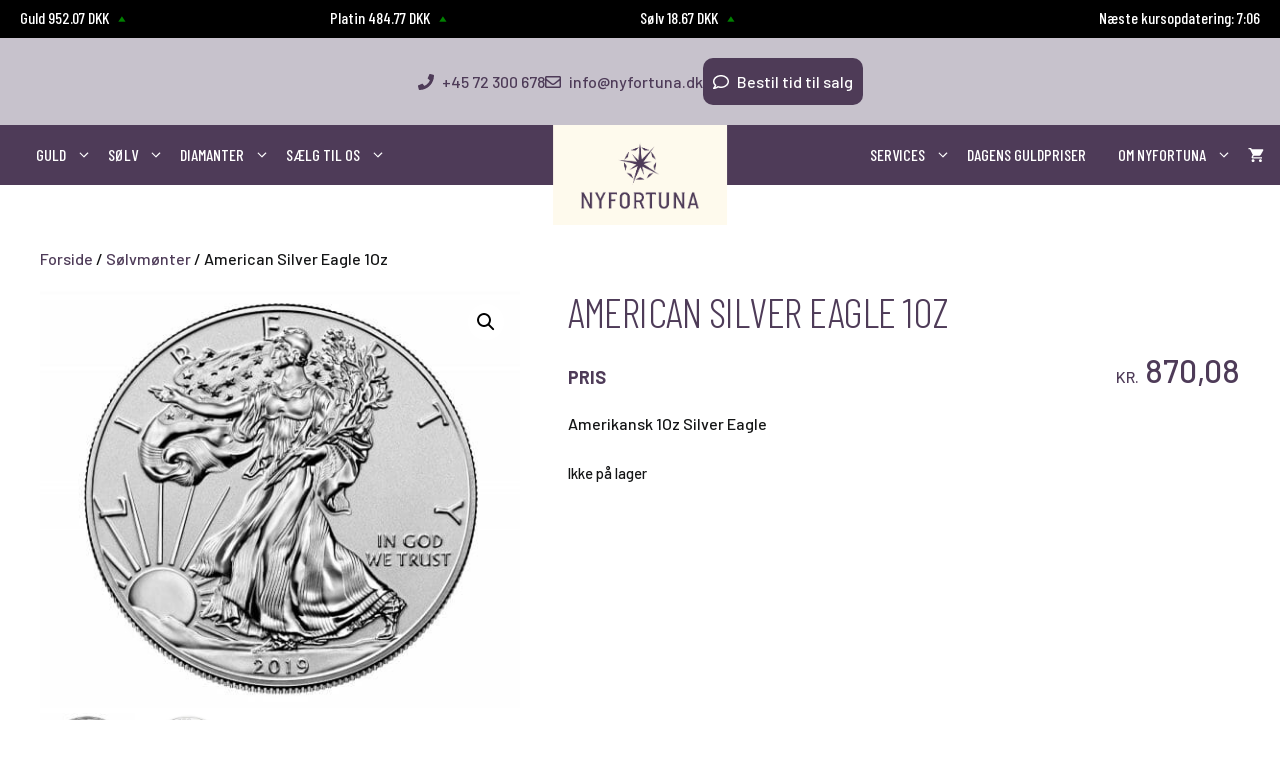

--- FILE ---
content_type: text/html; charset=UTF-8
request_url: https://nyfortuna.dk/produkt/silver-eagle-1oz/
body_size: 43175
content:
<!DOCTYPE html>
<html lang="da-DK" prefix="og: https://ogp.me/ns#">
<head>
	<meta charset="UTF-8">
	<meta name="viewport" content="width=device-width, initial-scale=1">
<!-- Søgemaskine-optimering af Rank Math - https://rankmath.com/ -->
<title>Køb Amerikansk Silver Eagle i finsølv 1 oz. Kun i Nyfortuna</title>
<meta name="description" content="Køb 1 ounce Silver Eagle i sølv i vores online shop. Her får du branchens bedste sølvpriser og prisgaranti."/>
<meta name="robots" content="follow, index, max-snippet:-1, max-video-preview:-1, max-image-preview:large"/>
<link rel="canonical" href="https://nyfortuna.dk/produkt/silver-eagle-1oz/" />
<meta property="og:locale" content="da_DK" />
<meta property="og:type" content="product" />
<meta property="og:title" content="Køb Amerikansk Silver Eagle i finsølv 1 oz. Kun i Nyfortuna" />
<meta property="og:description" content="Køb 1 ounce Silver Eagle i sølv i vores online shop. Her får du branchens bedste sølvpriser og prisgaranti." />
<meta property="og:url" content="https://nyfortuna.dk/produkt/silver-eagle-1oz/" />
<meta property="og:site_name" content="Nyfortuna" />
<meta property="og:updated_time" content="2025-12-27T22:49:19+01:00" />
<meta property="og:image" content="https://nyfortuna.dk/wp-content/uploads/Silver-eagle-e1588236989937.jpg" />
<meta property="og:image:secure_url" content="https://nyfortuna.dk/wp-content/uploads/Silver-eagle-e1588236989937.jpg" />
<meta property="og:image:width" content="500" />
<meta property="og:image:height" content="438" />
<meta property="og:image:alt" content="American Silver Eagle 1Oz" />
<meta property="og:image:type" content="image/jpeg" />
<meta property="product:price:amount" content="696.06143662844" />
<meta property="product:price:currency" content="DKK" />
<meta name="twitter:card" content="summary_large_image" />
<meta name="twitter:title" content="Køb Amerikansk Silver Eagle i finsølv 1 oz. Kun i Nyfortuna" />
<meta name="twitter:description" content="Køb 1 ounce Silver Eagle i sølv i vores online shop. Her får du branchens bedste sølvpriser og prisgaranti." />
<meta name="twitter:image" content="https://nyfortuna.dk/wp-content/uploads/Silver-eagle-e1588236989937.jpg" />
<meta name="twitter:label1" content="Pris" />
<meta name="twitter:data1" content="kr.&nbsp;696,06" />
<meta name="twitter:label2" content="Tilgængelighed" />
<meta name="twitter:data2" content="Ikke på lager" />
<script type="application/ld+json" class="rank-math-schema">{"@context":"https://schema.org","@graph":[{"@type":"Organization","@id":"https://nyfortuna.dk/#organization","name":"Nyfortuna","url":"https://nyfortuna.dk","logo":{"@type":"ImageObject","@id":"https://nyfortuna.dk/#logo","url":"https://nyfortuna.dk/wp-content/uploads/nyfortuna-logo-for-header.png","contentUrl":"https://nyfortuna.dk/wp-content/uploads/nyfortuna-logo-for-header.png","caption":"Nyfortuna","inLanguage":"da-DK","width":"300","height":"182"}},{"@type":"WebSite","@id":"https://nyfortuna.dk/#website","url":"https://nyfortuna.dk","name":"Nyfortuna","publisher":{"@id":"https://nyfortuna.dk/#organization"},"inLanguage":"da-DK"},{"@type":"ImageObject","@id":"https://nyfortuna.dk/wp-content/uploads/Silver-eagle-e1588236989937.jpg","url":"https://nyfortuna.dk/wp-content/uploads/Silver-eagle-e1588236989937.jpg","width":"500","height":"438","caption":"American Silver Eagle 1Oz","inLanguage":"da-DK"},{"@type":"BreadcrumbList","@id":"https://nyfortuna.dk/produkt/silver-eagle-1oz/#breadcrumb","itemListElement":[{"@type":"ListItem","position":"1","item":{"@id":"https://nyfortuna.dk","name":"Hjem"}},{"@type":"ListItem","position":"2","item":{"@id":"https://nyfortuna.dk/produkt/silver-eagle-1oz/","name":"American Silver Eagle 1Oz"}}]},{"@type":"ItemPage","@id":"https://nyfortuna.dk/produkt/silver-eagle-1oz/#webpage","url":"https://nyfortuna.dk/produkt/silver-eagle-1oz/","name":"K\u00f8b Amerikansk Silver Eagle i fins\u00f8lv 1 oz. Kun i Nyfortuna","datePublished":"2020-04-30T10:49:41+02:00","dateModified":"2025-12-27T22:49:19+01:00","isPartOf":{"@id":"https://nyfortuna.dk/#website"},"primaryImageOfPage":{"@id":"https://nyfortuna.dk/wp-content/uploads/Silver-eagle-e1588236989937.jpg"},"inLanguage":"da-DK","breadcrumb":{"@id":"https://nyfortuna.dk/produkt/silver-eagle-1oz/#breadcrumb"}},{"@type":"Product","name":"K\u00f8b Amerikansk Silver Eagle i fins\u00f8lv 1 oz. Kun i Nyfortuna","description":"K\u00f8b 1 ounce Silver Eagle i s\u00f8lv i vores online shop. Her f\u00e5r du branchens bedste s\u00f8lvpriser og prisgaranti.","sku":"AGAMEA000311GMON","category":"Bullion - S\u00f8lvm\u00f8nter","mainEntityOfPage":{"@id":"https://nyfortuna.dk/produkt/silver-eagle-1oz/#webpage"},"image":[{"@type":"ImageObject","url":"https://nyfortuna.dk/wp-content/uploads/Silver-eagle-e1588236989937.jpg","height":"438","width":"500"},{"@type":"ImageObject","url":"https://nyfortuna.dk/wp-content/uploads/Silver-eagle-back-e1588237032175.jpg","height":"500","width":"500"}],"offers":{"@type":"Offer","price":"696.06","priceCurrency":"DKK","priceValidUntil":"2027-12-31","availability":"https://schema.org/OutOfStock","itemCondition":"NewCondition","url":"https://nyfortuna.dk/produkt/silver-eagle-1oz/","seller":{"@type":"Organization","@id":"https://nyfortuna.dk/","name":"Nyfortuna","url":"https://nyfortuna.dk","logo":"https://nyfortuna.dk/wp-content/uploads/nyfortuna-logo-for-header.png"},"priceSpecification":{"price":"696.06143662844","priceCurrency":"DKK","valueAddedTaxIncluded":"false"}},"additionalProperty":[{"@type":"PropertyValue","name":"farve","value":"S\u00f8lv"},{"@type":"PropertyValue","name":"loedighed","value":"999,9"}],"@id":"https://nyfortuna.dk/produkt/silver-eagle-1oz/#richSnippet"}]}</script>
<!-- /Rank Math WordPress SEO plugin -->

<link rel='dns-prefetch' href='//tag.heylink.com' />
<link rel='dns-prefetch' href='//www.googletagmanager.com' />
<link href='https://fonts.gstatic.com' crossorigin rel='preconnect' />
<link href='https://fonts.googleapis.com' crossorigin rel='preconnect' />
<link rel="alternate" type="application/rss+xml" title="Nyfortuna &raquo; Feed" href="https://nyfortuna.dk/feed/" />
<link rel="alternate" type="application/rss+xml" title="Nyfortuna &raquo;-kommentar-feed" href="https://nyfortuna.dk/comments/feed/" />
<link rel="alternate" title="oEmbed (JSON)" type="application/json+oembed" href="https://nyfortuna.dk/wp-json/oembed/1.0/embed?url=https%3A%2F%2Fnyfortuna.dk%2Fprodukt%2Fsilver-eagle-1oz%2F" />
<link rel="alternate" title="oEmbed (XML)" type="text/xml+oembed" href="https://nyfortuna.dk/wp-json/oembed/1.0/embed?url=https%3A%2F%2Fnyfortuna.dk%2Fprodukt%2Fsilver-eagle-1oz%2F&#038;format=xml" />
<style id='wp-img-auto-sizes-contain-inline-css'>
img:is([sizes=auto i],[sizes^="auto," i]){contain-intrinsic-size:3000px 1500px}
/*# sourceURL=wp-img-auto-sizes-contain-inline-css */
</style>
<link rel='stylesheet' id='font-awesome-css' href='https://nyfortuna.dk/wp-content/plugins/advanced-product-labels-for-woocommerce/berocket/assets/css/font-awesome.min.css?ver=6.9' media='all' />
<link rel='stylesheet' id='berocket_products_label_style-css' href='https://nyfortuna.dk/wp-content/plugins/advanced-product-labels-for-woocommerce/css/frontend.css?ver=1.2.8' media='all' />
<style id='berocket_products_label_style-inline-css'>

        .berocket_better_labels:before,
        .berocket_better_labels:after {
            clear: both;
            content: " ";
            display: block;
        }
        .berocket_better_labels.berocket_better_labels_image {
            position: absolute!important;
            top: 0px!important;
            bottom: 0px!important;
            left: 0px!important;
            right: 0px!important;
            pointer-events: none;
        }
        .berocket_better_labels.berocket_better_labels_image * {
            pointer-events: none;
        }
        .berocket_better_labels.berocket_better_labels_image img,
        .berocket_better_labels.berocket_better_labels_image .fa,
        .berocket_better_labels.berocket_better_labels_image .berocket_color_label,
        .berocket_better_labels.berocket_better_labels_image .berocket_image_background,
        .berocket_better_labels .berocket_better_labels_line .br_alabel,
        .berocket_better_labels .berocket_better_labels_line .br_alabel span {
            pointer-events: all;
        }
        .berocket_better_labels .berocket_color_label,
        .br_alabel .berocket_color_label {
            width: 100%;
            height: 100%;
            display: block;
        }
        .berocket_better_labels .berocket_better_labels_position_left {
            text-align:left;
            float: left;
            clear: left;
        }
        .berocket_better_labels .berocket_better_labels_position_center {
            text-align:center;
        }
        .berocket_better_labels .berocket_better_labels_position_right {
            text-align:right;
            float: right;
            clear: right;
        }
        .berocket_better_labels.berocket_better_labels_label {
            clear: both
        }
        .berocket_better_labels .berocket_better_labels_line {
            line-height: 1px;
        }
        .berocket_better_labels.berocket_better_labels_label .berocket_better_labels_line {
            clear: none;
        }
        .berocket_better_labels .berocket_better_labels_position_left .berocket_better_labels_line {
            clear: left;
        }
        .berocket_better_labels .berocket_better_labels_position_right .berocket_better_labels_line {
            clear: right;
        }
        .berocket_better_labels .berocket_better_labels_line .br_alabel {
            display: inline-block;
            position: relative;
            top: 0!important;
            left: 0!important;
            right: 0!important;
            line-height: 1px;
        }.berocket_better_labels .berocket_better_labels_position {
                display: flex;
                flex-direction: column;
            }
            .berocket_better_labels .berocket_better_labels_position.berocket_better_labels_position_left {
                align-items: start;
            }
            .berocket_better_labels .berocket_better_labels_position.berocket_better_labels_position_right {
                align-items: end;
            }
            .berocket_better_labels .berocket_better_labels_position.berocket_better_labels_position_center {
                align-items: center;
            }
            .berocket_better_labels .berocket_better_labels_position .berocket_better_labels_inline {
                display: flex;
                align-items: start;
            }
/*# sourceURL=berocket_products_label_style-inline-css */
</style>
<link rel='stylesheet' id='shipmondo-service-point-selector-block-style-css' href='https://nyfortuna.dk/wp-content/plugins/pakkelabels-for-woocommerce/public/build/blocks/service-point-selector/style-view.css?ver=ec42fdf99482159da4b0' media='all' />
<style id='wp-emoji-styles-inline-css'>

	img.wp-smiley, img.emoji {
		display: inline !important;
		border: none !important;
		box-shadow: none !important;
		height: 1em !important;
		width: 1em !important;
		margin: 0 0.07em !important;
		vertical-align: -0.1em !important;
		background: none !important;
		padding: 0 !important;
	}
/*# sourceURL=wp-emoji-styles-inline-css */
</style>
<style id='wp-block-library-inline-css'>
:root{--wp-block-synced-color:#7a00df;--wp-block-synced-color--rgb:122,0,223;--wp-bound-block-color:var(--wp-block-synced-color);--wp-editor-canvas-background:#ddd;--wp-admin-theme-color:#007cba;--wp-admin-theme-color--rgb:0,124,186;--wp-admin-theme-color-darker-10:#006ba1;--wp-admin-theme-color-darker-10--rgb:0,107,160.5;--wp-admin-theme-color-darker-20:#005a87;--wp-admin-theme-color-darker-20--rgb:0,90,135;--wp-admin-border-width-focus:2px}@media (min-resolution:192dpi){:root{--wp-admin-border-width-focus:1.5px}}.wp-element-button{cursor:pointer}:root .has-very-light-gray-background-color{background-color:#eee}:root .has-very-dark-gray-background-color{background-color:#313131}:root .has-very-light-gray-color{color:#eee}:root .has-very-dark-gray-color{color:#313131}:root .has-vivid-green-cyan-to-vivid-cyan-blue-gradient-background{background:linear-gradient(135deg,#00d084,#0693e3)}:root .has-purple-crush-gradient-background{background:linear-gradient(135deg,#34e2e4,#4721fb 50%,#ab1dfe)}:root .has-hazy-dawn-gradient-background{background:linear-gradient(135deg,#faaca8,#dad0ec)}:root .has-subdued-olive-gradient-background{background:linear-gradient(135deg,#fafae1,#67a671)}:root .has-atomic-cream-gradient-background{background:linear-gradient(135deg,#fdd79a,#004a59)}:root .has-nightshade-gradient-background{background:linear-gradient(135deg,#330968,#31cdcf)}:root .has-midnight-gradient-background{background:linear-gradient(135deg,#020381,#2874fc)}:root{--wp--preset--font-size--normal:16px;--wp--preset--font-size--huge:42px}.has-regular-font-size{font-size:1em}.has-larger-font-size{font-size:2.625em}.has-normal-font-size{font-size:var(--wp--preset--font-size--normal)}.has-huge-font-size{font-size:var(--wp--preset--font-size--huge)}.has-text-align-center{text-align:center}.has-text-align-left{text-align:left}.has-text-align-right{text-align:right}.has-fit-text{white-space:nowrap!important}#end-resizable-editor-section{display:none}.aligncenter{clear:both}.items-justified-left{justify-content:flex-start}.items-justified-center{justify-content:center}.items-justified-right{justify-content:flex-end}.items-justified-space-between{justify-content:space-between}.screen-reader-text{border:0;clip-path:inset(50%);height:1px;margin:-1px;overflow:hidden;padding:0;position:absolute;width:1px;word-wrap:normal!important}.screen-reader-text:focus{background-color:#ddd;clip-path:none;color:#444;display:block;font-size:1em;height:auto;left:5px;line-height:normal;padding:15px 23px 14px;text-decoration:none;top:5px;width:auto;z-index:100000}html :where(.has-border-color){border-style:solid}html :where([style*=border-top-color]){border-top-style:solid}html :where([style*=border-right-color]){border-right-style:solid}html :where([style*=border-bottom-color]){border-bottom-style:solid}html :where([style*=border-left-color]){border-left-style:solid}html :where([style*=border-width]){border-style:solid}html :where([style*=border-top-width]){border-top-style:solid}html :where([style*=border-right-width]){border-right-style:solid}html :where([style*=border-bottom-width]){border-bottom-style:solid}html :where([style*=border-left-width]){border-left-style:solid}html :where(img[class*=wp-image-]){height:auto;max-width:100%}:where(figure){margin:0 0 1em}html :where(.is-position-sticky){--wp-admin--admin-bar--position-offset:var(--wp-admin--admin-bar--height,0px)}@media screen and (max-width:600px){html :where(.is-position-sticky){--wp-admin--admin-bar--position-offset:0px}}

/*# sourceURL=wp-block-library-inline-css */
</style><style id='wp-block-image-inline-css'>
.wp-block-image>a,.wp-block-image>figure>a{display:inline-block}.wp-block-image img{box-sizing:border-box;height:auto;max-width:100%;vertical-align:bottom}@media not (prefers-reduced-motion){.wp-block-image img.hide{visibility:hidden}.wp-block-image img.show{animation:show-content-image .4s}}.wp-block-image[style*=border-radius] img,.wp-block-image[style*=border-radius]>a{border-radius:inherit}.wp-block-image.has-custom-border img{box-sizing:border-box}.wp-block-image.aligncenter{text-align:center}.wp-block-image.alignfull>a,.wp-block-image.alignwide>a{width:100%}.wp-block-image.alignfull img,.wp-block-image.alignwide img{height:auto;width:100%}.wp-block-image .aligncenter,.wp-block-image .alignleft,.wp-block-image .alignright,.wp-block-image.aligncenter,.wp-block-image.alignleft,.wp-block-image.alignright{display:table}.wp-block-image .aligncenter>figcaption,.wp-block-image .alignleft>figcaption,.wp-block-image .alignright>figcaption,.wp-block-image.aligncenter>figcaption,.wp-block-image.alignleft>figcaption,.wp-block-image.alignright>figcaption{caption-side:bottom;display:table-caption}.wp-block-image .alignleft{float:left;margin:.5em 1em .5em 0}.wp-block-image .alignright{float:right;margin:.5em 0 .5em 1em}.wp-block-image .aligncenter{margin-left:auto;margin-right:auto}.wp-block-image :where(figcaption){margin-bottom:1em;margin-top:.5em}.wp-block-image.is-style-circle-mask img{border-radius:9999px}@supports ((-webkit-mask-image:none) or (mask-image:none)) or (-webkit-mask-image:none){.wp-block-image.is-style-circle-mask img{border-radius:0;-webkit-mask-image:url('data:image/svg+xml;utf8,<svg viewBox="0 0 100 100" xmlns="http://www.w3.org/2000/svg"><circle cx="50" cy="50" r="50"/></svg>');mask-image:url('data:image/svg+xml;utf8,<svg viewBox="0 0 100 100" xmlns="http://www.w3.org/2000/svg"><circle cx="50" cy="50" r="50"/></svg>');mask-mode:alpha;-webkit-mask-position:center;mask-position:center;-webkit-mask-repeat:no-repeat;mask-repeat:no-repeat;-webkit-mask-size:contain;mask-size:contain}}:root :where(.wp-block-image.is-style-rounded img,.wp-block-image .is-style-rounded img){border-radius:9999px}.wp-block-image figure{margin:0}.wp-lightbox-container{display:flex;flex-direction:column;position:relative}.wp-lightbox-container img{cursor:zoom-in}.wp-lightbox-container img:hover+button{opacity:1}.wp-lightbox-container button{align-items:center;backdrop-filter:blur(16px) saturate(180%);background-color:#5a5a5a40;border:none;border-radius:4px;cursor:zoom-in;display:flex;height:20px;justify-content:center;opacity:0;padding:0;position:absolute;right:16px;text-align:center;top:16px;width:20px;z-index:100}@media not (prefers-reduced-motion){.wp-lightbox-container button{transition:opacity .2s ease}}.wp-lightbox-container button:focus-visible{outline:3px auto #5a5a5a40;outline:3px auto -webkit-focus-ring-color;outline-offset:3px}.wp-lightbox-container button:hover{cursor:pointer;opacity:1}.wp-lightbox-container button:focus{opacity:1}.wp-lightbox-container button:focus,.wp-lightbox-container button:hover,.wp-lightbox-container button:not(:hover):not(:active):not(.has-background){background-color:#5a5a5a40;border:none}.wp-lightbox-overlay{box-sizing:border-box;cursor:zoom-out;height:100vh;left:0;overflow:hidden;position:fixed;top:0;visibility:hidden;width:100%;z-index:100000}.wp-lightbox-overlay .close-button{align-items:center;cursor:pointer;display:flex;justify-content:center;min-height:40px;min-width:40px;padding:0;position:absolute;right:calc(env(safe-area-inset-right) + 16px);top:calc(env(safe-area-inset-top) + 16px);z-index:5000000}.wp-lightbox-overlay .close-button:focus,.wp-lightbox-overlay .close-button:hover,.wp-lightbox-overlay .close-button:not(:hover):not(:active):not(.has-background){background:none;border:none}.wp-lightbox-overlay .lightbox-image-container{height:var(--wp--lightbox-container-height);left:50%;overflow:hidden;position:absolute;top:50%;transform:translate(-50%,-50%);transform-origin:top left;width:var(--wp--lightbox-container-width);z-index:9999999999}.wp-lightbox-overlay .wp-block-image{align-items:center;box-sizing:border-box;display:flex;height:100%;justify-content:center;margin:0;position:relative;transform-origin:0 0;width:100%;z-index:3000000}.wp-lightbox-overlay .wp-block-image img{height:var(--wp--lightbox-image-height);min-height:var(--wp--lightbox-image-height);min-width:var(--wp--lightbox-image-width);width:var(--wp--lightbox-image-width)}.wp-lightbox-overlay .wp-block-image figcaption{display:none}.wp-lightbox-overlay button{background:none;border:none}.wp-lightbox-overlay .scrim{background-color:#fff;height:100%;opacity:.9;position:absolute;width:100%;z-index:2000000}.wp-lightbox-overlay.active{visibility:visible}@media not (prefers-reduced-motion){.wp-lightbox-overlay.active{animation:turn-on-visibility .25s both}.wp-lightbox-overlay.active img{animation:turn-on-visibility .35s both}.wp-lightbox-overlay.show-closing-animation:not(.active){animation:turn-off-visibility .35s both}.wp-lightbox-overlay.show-closing-animation:not(.active) img{animation:turn-off-visibility .25s both}.wp-lightbox-overlay.zoom.active{animation:none;opacity:1;visibility:visible}.wp-lightbox-overlay.zoom.active .lightbox-image-container{animation:lightbox-zoom-in .4s}.wp-lightbox-overlay.zoom.active .lightbox-image-container img{animation:none}.wp-lightbox-overlay.zoom.active .scrim{animation:turn-on-visibility .4s forwards}.wp-lightbox-overlay.zoom.show-closing-animation:not(.active){animation:none}.wp-lightbox-overlay.zoom.show-closing-animation:not(.active) .lightbox-image-container{animation:lightbox-zoom-out .4s}.wp-lightbox-overlay.zoom.show-closing-animation:not(.active) .lightbox-image-container img{animation:none}.wp-lightbox-overlay.zoom.show-closing-animation:not(.active) .scrim{animation:turn-off-visibility .4s forwards}}@keyframes show-content-image{0%{visibility:hidden}99%{visibility:hidden}to{visibility:visible}}@keyframes turn-on-visibility{0%{opacity:0}to{opacity:1}}@keyframes turn-off-visibility{0%{opacity:1;visibility:visible}99%{opacity:0;visibility:visible}to{opacity:0;visibility:hidden}}@keyframes lightbox-zoom-in{0%{transform:translate(calc((-100vw + var(--wp--lightbox-scrollbar-width))/2 + var(--wp--lightbox-initial-left-position)),calc(-50vh + var(--wp--lightbox-initial-top-position))) scale(var(--wp--lightbox-scale))}to{transform:translate(-50%,-50%) scale(1)}}@keyframes lightbox-zoom-out{0%{transform:translate(-50%,-50%) scale(1);visibility:visible}99%{visibility:visible}to{transform:translate(calc((-100vw + var(--wp--lightbox-scrollbar-width))/2 + var(--wp--lightbox-initial-left-position)),calc(-50vh + var(--wp--lightbox-initial-top-position))) scale(var(--wp--lightbox-scale));visibility:hidden}}
/*# sourceURL=https://nyfortuna.dk/wp-includes/blocks/image/style.min.css */
</style>
<style id='wp-block-navigation-inline-css'>
.wp-block-navigation{position:relative}.wp-block-navigation ul{margin-bottom:0;margin-left:0;margin-top:0;padding-left:0}.wp-block-navigation ul,.wp-block-navigation ul li{list-style:none;padding:0}.wp-block-navigation .wp-block-navigation-item{align-items:center;background-color:inherit;display:flex;position:relative}.wp-block-navigation .wp-block-navigation-item .wp-block-navigation__submenu-container:empty{display:none}.wp-block-navigation .wp-block-navigation-item__content{display:block;z-index:1}.wp-block-navigation .wp-block-navigation-item__content.wp-block-navigation-item__content{color:inherit}.wp-block-navigation.has-text-decoration-underline .wp-block-navigation-item__content,.wp-block-navigation.has-text-decoration-underline .wp-block-navigation-item__content:active,.wp-block-navigation.has-text-decoration-underline .wp-block-navigation-item__content:focus{text-decoration:underline}.wp-block-navigation.has-text-decoration-line-through .wp-block-navigation-item__content,.wp-block-navigation.has-text-decoration-line-through .wp-block-navigation-item__content:active,.wp-block-navigation.has-text-decoration-line-through .wp-block-navigation-item__content:focus{text-decoration:line-through}.wp-block-navigation :where(a),.wp-block-navigation :where(a:active),.wp-block-navigation :where(a:focus){text-decoration:none}.wp-block-navigation .wp-block-navigation__submenu-icon{align-self:center;background-color:inherit;border:none;color:currentColor;display:inline-block;font-size:inherit;height:.6em;line-height:0;margin-left:.25em;padding:0;width:.6em}.wp-block-navigation .wp-block-navigation__submenu-icon svg{display:inline-block;stroke:currentColor;height:inherit;margin-top:.075em;width:inherit}.wp-block-navigation{--navigation-layout-justification-setting:flex-start;--navigation-layout-direction:row;--navigation-layout-wrap:wrap;--navigation-layout-justify:flex-start;--navigation-layout-align:center}.wp-block-navigation.is-vertical{--navigation-layout-direction:column;--navigation-layout-justify:initial;--navigation-layout-align:flex-start}.wp-block-navigation.no-wrap{--navigation-layout-wrap:nowrap}.wp-block-navigation.items-justified-center{--navigation-layout-justification-setting:center;--navigation-layout-justify:center}.wp-block-navigation.items-justified-center.is-vertical{--navigation-layout-align:center}.wp-block-navigation.items-justified-right{--navigation-layout-justification-setting:flex-end;--navigation-layout-justify:flex-end}.wp-block-navigation.items-justified-right.is-vertical{--navigation-layout-align:flex-end}.wp-block-navigation.items-justified-space-between{--navigation-layout-justification-setting:space-between;--navigation-layout-justify:space-between}.wp-block-navigation .has-child .wp-block-navigation__submenu-container{align-items:normal;background-color:inherit;color:inherit;display:flex;flex-direction:column;opacity:0;position:absolute;z-index:2}@media not (prefers-reduced-motion){.wp-block-navigation .has-child .wp-block-navigation__submenu-container{transition:opacity .1s linear}}.wp-block-navigation .has-child .wp-block-navigation__submenu-container{height:0;overflow:hidden;visibility:hidden;width:0}.wp-block-navigation .has-child .wp-block-navigation__submenu-container>.wp-block-navigation-item>.wp-block-navigation-item__content{display:flex;flex-grow:1;padding:.5em 1em}.wp-block-navigation .has-child .wp-block-navigation__submenu-container>.wp-block-navigation-item>.wp-block-navigation-item__content .wp-block-navigation__submenu-icon{margin-left:auto;margin-right:0}.wp-block-navigation .has-child .wp-block-navigation__submenu-container .wp-block-navigation-item__content{margin:0}.wp-block-navigation .has-child .wp-block-navigation__submenu-container{left:-1px;top:100%}@media (min-width:782px){.wp-block-navigation .has-child .wp-block-navigation__submenu-container .wp-block-navigation__submenu-container{left:100%;top:-1px}.wp-block-navigation .has-child .wp-block-navigation__submenu-container .wp-block-navigation__submenu-container:before{background:#0000;content:"";display:block;height:100%;position:absolute;right:100%;width:.5em}.wp-block-navigation .has-child .wp-block-navigation__submenu-container .wp-block-navigation__submenu-icon{margin-right:.25em}.wp-block-navigation .has-child .wp-block-navigation__submenu-container .wp-block-navigation__submenu-icon svg{transform:rotate(-90deg)}}.wp-block-navigation .has-child .wp-block-navigation-submenu__toggle[aria-expanded=true]~.wp-block-navigation__submenu-container,.wp-block-navigation .has-child:not(.open-on-click):hover>.wp-block-navigation__submenu-container,.wp-block-navigation .has-child:not(.open-on-click):not(.open-on-hover-click):focus-within>.wp-block-navigation__submenu-container{height:auto;min-width:200px;opacity:1;overflow:visible;visibility:visible;width:auto}.wp-block-navigation.has-background .has-child .wp-block-navigation__submenu-container{left:0;top:100%}@media (min-width:782px){.wp-block-navigation.has-background .has-child .wp-block-navigation__submenu-container .wp-block-navigation__submenu-container{left:100%;top:0}}.wp-block-navigation-submenu{display:flex;position:relative}.wp-block-navigation-submenu .wp-block-navigation__submenu-icon svg{stroke:currentColor}button.wp-block-navigation-item__content{background-color:initial;border:none;color:currentColor;font-family:inherit;font-size:inherit;font-style:inherit;font-weight:inherit;letter-spacing:inherit;line-height:inherit;text-align:left;text-transform:inherit}.wp-block-navigation-submenu__toggle{cursor:pointer}.wp-block-navigation-submenu__toggle[aria-expanded=true]+.wp-block-navigation__submenu-icon>svg,.wp-block-navigation-submenu__toggle[aria-expanded=true]>svg{transform:rotate(180deg)}.wp-block-navigation-item.open-on-click .wp-block-navigation-submenu__toggle{padding-left:0;padding-right:.85em}.wp-block-navigation-item.open-on-click .wp-block-navigation-submenu__toggle+.wp-block-navigation__submenu-icon{margin-left:-.6em;pointer-events:none}.wp-block-navigation-item.open-on-click button.wp-block-navigation-item__content:not(.wp-block-navigation-submenu__toggle){padding:0}.wp-block-navigation .wp-block-page-list,.wp-block-navigation__container,.wp-block-navigation__responsive-close,.wp-block-navigation__responsive-container,.wp-block-navigation__responsive-container-content,.wp-block-navigation__responsive-dialog{gap:inherit}:where(.wp-block-navigation.has-background .wp-block-navigation-item a:not(.wp-element-button)),:where(.wp-block-navigation.has-background .wp-block-navigation-submenu a:not(.wp-element-button)){padding:.5em 1em}:where(.wp-block-navigation .wp-block-navigation__submenu-container .wp-block-navigation-item a:not(.wp-element-button)),:where(.wp-block-navigation .wp-block-navigation__submenu-container .wp-block-navigation-submenu a:not(.wp-element-button)),:where(.wp-block-navigation .wp-block-navigation__submenu-container .wp-block-navigation-submenu button.wp-block-navigation-item__content),:where(.wp-block-navigation .wp-block-navigation__submenu-container .wp-block-pages-list__item button.wp-block-navigation-item__content){padding:.5em 1em}.wp-block-navigation.items-justified-right .wp-block-navigation__container .has-child .wp-block-navigation__submenu-container,.wp-block-navigation.items-justified-right .wp-block-page-list>.has-child .wp-block-navigation__submenu-container,.wp-block-navigation.items-justified-space-between .wp-block-page-list>.has-child:last-child .wp-block-navigation__submenu-container,.wp-block-navigation.items-justified-space-between>.wp-block-navigation__container>.has-child:last-child .wp-block-navigation__submenu-container{left:auto;right:0}.wp-block-navigation.items-justified-right .wp-block-navigation__container .has-child .wp-block-navigation__submenu-container .wp-block-navigation__submenu-container,.wp-block-navigation.items-justified-right .wp-block-page-list>.has-child .wp-block-navigation__submenu-container .wp-block-navigation__submenu-container,.wp-block-navigation.items-justified-space-between .wp-block-page-list>.has-child:last-child .wp-block-navigation__submenu-container .wp-block-navigation__submenu-container,.wp-block-navigation.items-justified-space-between>.wp-block-navigation__container>.has-child:last-child .wp-block-navigation__submenu-container .wp-block-navigation__submenu-container{left:-1px;right:-1px}@media (min-width:782px){.wp-block-navigation.items-justified-right .wp-block-navigation__container .has-child .wp-block-navigation__submenu-container .wp-block-navigation__submenu-container,.wp-block-navigation.items-justified-right .wp-block-page-list>.has-child .wp-block-navigation__submenu-container .wp-block-navigation__submenu-container,.wp-block-navigation.items-justified-space-between .wp-block-page-list>.has-child:last-child .wp-block-navigation__submenu-container .wp-block-navigation__submenu-container,.wp-block-navigation.items-justified-space-between>.wp-block-navigation__container>.has-child:last-child .wp-block-navigation__submenu-container .wp-block-navigation__submenu-container{left:auto;right:100%}}.wp-block-navigation:not(.has-background) .wp-block-navigation__submenu-container{background-color:#fff;border:1px solid #00000026}.wp-block-navigation.has-background .wp-block-navigation__submenu-container{background-color:inherit}.wp-block-navigation:not(.has-text-color) .wp-block-navigation__submenu-container{color:#000}.wp-block-navigation__container{align-items:var(--navigation-layout-align,initial);display:flex;flex-direction:var(--navigation-layout-direction,initial);flex-wrap:var(--navigation-layout-wrap,wrap);justify-content:var(--navigation-layout-justify,initial);list-style:none;margin:0;padding-left:0}.wp-block-navigation__container .is-responsive{display:none}.wp-block-navigation__container:only-child,.wp-block-page-list:only-child{flex-grow:1}@keyframes overlay-menu__fade-in-animation{0%{opacity:0;transform:translateY(.5em)}to{opacity:1;transform:translateY(0)}}.wp-block-navigation__responsive-container{bottom:0;display:none;left:0;position:fixed;right:0;top:0}.wp-block-navigation__responsive-container :where(.wp-block-navigation-item a){color:inherit}.wp-block-navigation__responsive-container .wp-block-navigation__responsive-container-content{align-items:var(--navigation-layout-align,initial);display:flex;flex-direction:var(--navigation-layout-direction,initial);flex-wrap:var(--navigation-layout-wrap,wrap);justify-content:var(--navigation-layout-justify,initial)}.wp-block-navigation__responsive-container:not(.is-menu-open.is-menu-open){background-color:inherit!important;color:inherit!important}.wp-block-navigation__responsive-container.is-menu-open{background-color:inherit;display:flex;flex-direction:column}@media not (prefers-reduced-motion){.wp-block-navigation__responsive-container.is-menu-open{animation:overlay-menu__fade-in-animation .1s ease-out;animation-fill-mode:forwards}}.wp-block-navigation__responsive-container.is-menu-open{overflow:auto;padding:clamp(1rem,var(--wp--style--root--padding-top),20rem) clamp(1rem,var(--wp--style--root--padding-right),20rem) clamp(1rem,var(--wp--style--root--padding-bottom),20rem) clamp(1rem,var(--wp--style--root--padding-left),20rem);z-index:100000}.wp-block-navigation__responsive-container.is-menu-open .wp-block-navigation__responsive-container-content{align-items:var(--navigation-layout-justification-setting,inherit);display:flex;flex-direction:column;flex-wrap:nowrap;overflow:visible;padding-top:calc(2rem + 24px)}.wp-block-navigation__responsive-container.is-menu-open .wp-block-navigation__responsive-container-content,.wp-block-navigation__responsive-container.is-menu-open .wp-block-navigation__responsive-container-content .wp-block-navigation__container,.wp-block-navigation__responsive-container.is-menu-open .wp-block-navigation__responsive-container-content .wp-block-page-list{justify-content:flex-start}.wp-block-navigation__responsive-container.is-menu-open .wp-block-navigation__responsive-container-content .wp-block-navigation__submenu-icon{display:none}.wp-block-navigation__responsive-container.is-menu-open .wp-block-navigation__responsive-container-content .has-child .wp-block-navigation__submenu-container{border:none;height:auto;min-width:200px;opacity:1;overflow:initial;padding-left:2rem;padding-right:2rem;position:static;visibility:visible;width:auto}.wp-block-navigation__responsive-container.is-menu-open .wp-block-navigation__responsive-container-content .wp-block-navigation__container,.wp-block-navigation__responsive-container.is-menu-open .wp-block-navigation__responsive-container-content .wp-block-navigation__submenu-container{gap:inherit}.wp-block-navigation__responsive-container.is-menu-open .wp-block-navigation__responsive-container-content .wp-block-navigation__submenu-container{padding-top:var(--wp--style--block-gap,2em)}.wp-block-navigation__responsive-container.is-menu-open .wp-block-navigation__responsive-container-content .wp-block-navigation-item__content{padding:0}.wp-block-navigation__responsive-container.is-menu-open .wp-block-navigation__responsive-container-content .wp-block-navigation-item,.wp-block-navigation__responsive-container.is-menu-open .wp-block-navigation__responsive-container-content .wp-block-navigation__container,.wp-block-navigation__responsive-container.is-menu-open .wp-block-navigation__responsive-container-content .wp-block-page-list{align-items:var(--navigation-layout-justification-setting,initial);display:flex;flex-direction:column}.wp-block-navigation__responsive-container.is-menu-open .wp-block-navigation-item,.wp-block-navigation__responsive-container.is-menu-open .wp-block-navigation-item .wp-block-navigation__submenu-container,.wp-block-navigation__responsive-container.is-menu-open .wp-block-navigation__container,.wp-block-navigation__responsive-container.is-menu-open .wp-block-page-list{background:#0000!important;color:inherit!important}.wp-block-navigation__responsive-container.is-menu-open .wp-block-navigation__submenu-container.wp-block-navigation__submenu-container.wp-block-navigation__submenu-container.wp-block-navigation__submenu-container{left:auto;right:auto}@media (min-width:600px){.wp-block-navigation__responsive-container:not(.hidden-by-default):not(.is-menu-open){background-color:inherit;display:block;position:relative;width:100%;z-index:auto}.wp-block-navigation__responsive-container:not(.hidden-by-default):not(.is-menu-open) .wp-block-navigation__responsive-container-close{display:none}.wp-block-navigation__responsive-container.is-menu-open .wp-block-navigation__submenu-container.wp-block-navigation__submenu-container.wp-block-navigation__submenu-container.wp-block-navigation__submenu-container{left:0}}.wp-block-navigation:not(.has-background) .wp-block-navigation__responsive-container.is-menu-open{background-color:#fff}.wp-block-navigation:not(.has-text-color) .wp-block-navigation__responsive-container.is-menu-open{color:#000}.wp-block-navigation__toggle_button_label{font-size:1rem;font-weight:700}.wp-block-navigation__responsive-container-close,.wp-block-navigation__responsive-container-open{background:#0000;border:none;color:currentColor;cursor:pointer;margin:0;padding:0;text-transform:inherit;vertical-align:middle}.wp-block-navigation__responsive-container-close svg,.wp-block-navigation__responsive-container-open svg{fill:currentColor;display:block;height:24px;pointer-events:none;width:24px}.wp-block-navigation__responsive-container-open{display:flex}.wp-block-navigation__responsive-container-open.wp-block-navigation__responsive-container-open.wp-block-navigation__responsive-container-open{font-family:inherit;font-size:inherit;font-weight:inherit}@media (min-width:600px){.wp-block-navigation__responsive-container-open:not(.always-shown){display:none}}.wp-block-navigation__responsive-container-close{position:absolute;right:0;top:0;z-index:2}.wp-block-navigation__responsive-container-close.wp-block-navigation__responsive-container-close.wp-block-navigation__responsive-container-close{font-family:inherit;font-size:inherit;font-weight:inherit}.wp-block-navigation__responsive-close{width:100%}.has-modal-open .wp-block-navigation__responsive-close{margin-left:auto;margin-right:auto;max-width:var(--wp--style--global--wide-size,100%)}.wp-block-navigation__responsive-close:focus{outline:none}.is-menu-open .wp-block-navigation__responsive-close,.is-menu-open .wp-block-navigation__responsive-container-content,.is-menu-open .wp-block-navigation__responsive-dialog{box-sizing:border-box}.wp-block-navigation__responsive-dialog{position:relative}.has-modal-open .admin-bar .is-menu-open .wp-block-navigation__responsive-dialog{margin-top:46px}@media (min-width:782px){.has-modal-open .admin-bar .is-menu-open .wp-block-navigation__responsive-dialog{margin-top:32px}}html.has-modal-open{overflow:hidden}
/*# sourceURL=https://nyfortuna.dk/wp-includes/blocks/navigation/style.min.css */
</style>
<style id='wp-block-navigation-link-inline-css'>
.wp-block-navigation .wp-block-navigation-item__label{overflow-wrap:break-word}.wp-block-navigation .wp-block-navigation-item__description{display:none}.link-ui-tools{outline:1px solid #f0f0f0;padding:8px}.link-ui-block-inserter{padding-top:8px}.link-ui-block-inserter__back{margin-left:8px;text-transform:uppercase}
/*# sourceURL=https://nyfortuna.dk/wp-includes/blocks/navigation-link/style.min.css */
</style>
<style id='wp-block-group-inline-css'>
.wp-block-group{box-sizing:border-box}:where(.wp-block-group.wp-block-group-is-layout-constrained){position:relative}
/*# sourceURL=https://nyfortuna.dk/wp-includes/blocks/group/style.min.css */
</style>
<style id='wp-block-paragraph-inline-css'>
.is-small-text{font-size:.875em}.is-regular-text{font-size:1em}.is-large-text{font-size:2.25em}.is-larger-text{font-size:3em}.has-drop-cap:not(:focus):first-letter{float:left;font-size:8.4em;font-style:normal;font-weight:100;line-height:.68;margin:.05em .1em 0 0;text-transform:uppercase}body.rtl .has-drop-cap:not(:focus):first-letter{float:none;margin-left:.1em}p.has-drop-cap.has-background{overflow:hidden}:root :where(p.has-background){padding:1.25em 2.375em}:where(p.has-text-color:not(.has-link-color)) a{color:inherit}p.has-text-align-left[style*="writing-mode:vertical-lr"],p.has-text-align-right[style*="writing-mode:vertical-rl"]{rotate:180deg}
/*# sourceURL=https://nyfortuna.dk/wp-includes/blocks/paragraph/style.min.css */
</style>
<style id='wp-block-spacer-inline-css'>
.wp-block-spacer{clear:both}
/*# sourceURL=https://nyfortuna.dk/wp-includes/blocks/spacer/style.min.css */
</style>
<link rel='stylesheet' id='wc-blocks-style-css' href='https://nyfortuna.dk/wp-content/plugins/woocommerce/assets/client/blocks/wc-blocks.css?ver=wc-9.5.1' media='all' />
<link rel='stylesheet' id='wc-blocks-style-attribute-filter-css' href='https://nyfortuna.dk/wp-content/plugins/woocommerce/assets/client/blocks/attribute-filter.css?ver=wc-9.5.1' media='all' />
<link rel='stylesheet' id='wc-blocks-packages-style-css' href='https://nyfortuna.dk/wp-content/plugins/woocommerce/assets/client/blocks/packages-style.css?ver=wc-9.5.1' media='all' />
<style id='global-styles-inline-css'>
:root{--wp--preset--aspect-ratio--square: 1;--wp--preset--aspect-ratio--4-3: 4/3;--wp--preset--aspect-ratio--3-4: 3/4;--wp--preset--aspect-ratio--3-2: 3/2;--wp--preset--aspect-ratio--2-3: 2/3;--wp--preset--aspect-ratio--16-9: 16/9;--wp--preset--aspect-ratio--9-16: 9/16;--wp--preset--color--black: #000000;--wp--preset--color--cyan-bluish-gray: #abb8c3;--wp--preset--color--white: #ffffff;--wp--preset--color--pale-pink: #f78da7;--wp--preset--color--vivid-red: #cf2e2e;--wp--preset--color--luminous-vivid-orange: #ff6900;--wp--preset--color--luminous-vivid-amber: #fcb900;--wp--preset--color--light-green-cyan: #7bdcb5;--wp--preset--color--vivid-green-cyan: #00d084;--wp--preset--color--pale-cyan-blue: #8ed1fc;--wp--preset--color--vivid-cyan-blue: #0693e3;--wp--preset--color--vivid-purple: #9b51e0;--wp--preset--color--contrast: var(--contrast);--wp--preset--color--contrast-2: var(--contrast-2);--wp--preset--color--contrast-3: var(--contrast-3);--wp--preset--color--base: var(--base);--wp--preset--color--aubergine-50: var(--aubergine-50);--wp--preset--color--base-2: var(--base-2);--wp--preset--color--accent: var(--accent);--wp--preset--color--accent-2: var(--accent-2);--wp--preset--color--accent-3: var(--accent-3);--wp--preset--color--cream: var(--cream);--wp--preset--color--base-3: var(--base-3);--wp--preset--color--base-4: var(--base-4);--wp--preset--gradient--vivid-cyan-blue-to-vivid-purple: linear-gradient(135deg,rgb(6,147,227) 0%,rgb(155,81,224) 100%);--wp--preset--gradient--light-green-cyan-to-vivid-green-cyan: linear-gradient(135deg,rgb(122,220,180) 0%,rgb(0,208,130) 100%);--wp--preset--gradient--luminous-vivid-amber-to-luminous-vivid-orange: linear-gradient(135deg,rgb(252,185,0) 0%,rgb(255,105,0) 100%);--wp--preset--gradient--luminous-vivid-orange-to-vivid-red: linear-gradient(135deg,rgb(255,105,0) 0%,rgb(207,46,46) 100%);--wp--preset--gradient--very-light-gray-to-cyan-bluish-gray: linear-gradient(135deg,rgb(238,238,238) 0%,rgb(169,184,195) 100%);--wp--preset--gradient--cool-to-warm-spectrum: linear-gradient(135deg,rgb(74,234,220) 0%,rgb(151,120,209) 20%,rgb(207,42,186) 40%,rgb(238,44,130) 60%,rgb(251,105,98) 80%,rgb(254,248,76) 100%);--wp--preset--gradient--blush-light-purple: linear-gradient(135deg,rgb(255,206,236) 0%,rgb(152,150,240) 100%);--wp--preset--gradient--blush-bordeaux: linear-gradient(135deg,rgb(254,205,165) 0%,rgb(254,45,45) 50%,rgb(107,0,62) 100%);--wp--preset--gradient--luminous-dusk: linear-gradient(135deg,rgb(255,203,112) 0%,rgb(199,81,192) 50%,rgb(65,88,208) 100%);--wp--preset--gradient--pale-ocean: linear-gradient(135deg,rgb(255,245,203) 0%,rgb(182,227,212) 50%,rgb(51,167,181) 100%);--wp--preset--gradient--electric-grass: linear-gradient(135deg,rgb(202,248,128) 0%,rgb(113,206,126) 100%);--wp--preset--gradient--midnight: linear-gradient(135deg,rgb(2,3,129) 0%,rgb(40,116,252) 100%);--wp--preset--font-size--small: 13px;--wp--preset--font-size--medium: 20px;--wp--preset--font-size--large: 36px;--wp--preset--font-size--x-large: 42px;--wp--preset--font-family--inter: "Inter", sans-serif;--wp--preset--font-family--cardo: Cardo;--wp--preset--spacing--20: 0.44rem;--wp--preset--spacing--30: 0.67rem;--wp--preset--spacing--40: 1rem;--wp--preset--spacing--50: 1.5rem;--wp--preset--spacing--60: 2.25rem;--wp--preset--spacing--70: 3.38rem;--wp--preset--spacing--80: 5.06rem;--wp--preset--shadow--natural: 6px 6px 9px rgba(0, 0, 0, 0.2);--wp--preset--shadow--deep: 12px 12px 50px rgba(0, 0, 0, 0.4);--wp--preset--shadow--sharp: 6px 6px 0px rgba(0, 0, 0, 0.2);--wp--preset--shadow--outlined: 6px 6px 0px -3px rgb(255, 255, 255), 6px 6px rgb(0, 0, 0);--wp--preset--shadow--crisp: 6px 6px 0px rgb(0, 0, 0);}:where(.is-layout-flex){gap: 0.5em;}:where(.is-layout-grid){gap: 0.5em;}body .is-layout-flex{display: flex;}.is-layout-flex{flex-wrap: wrap;align-items: center;}.is-layout-flex > :is(*, div){margin: 0;}body .is-layout-grid{display: grid;}.is-layout-grid > :is(*, div){margin: 0;}:where(.wp-block-columns.is-layout-flex){gap: 2em;}:where(.wp-block-columns.is-layout-grid){gap: 2em;}:where(.wp-block-post-template.is-layout-flex){gap: 1.25em;}:where(.wp-block-post-template.is-layout-grid){gap: 1.25em;}.has-black-color{color: var(--wp--preset--color--black) !important;}.has-cyan-bluish-gray-color{color: var(--wp--preset--color--cyan-bluish-gray) !important;}.has-white-color{color: var(--wp--preset--color--white) !important;}.has-pale-pink-color{color: var(--wp--preset--color--pale-pink) !important;}.has-vivid-red-color{color: var(--wp--preset--color--vivid-red) !important;}.has-luminous-vivid-orange-color{color: var(--wp--preset--color--luminous-vivid-orange) !important;}.has-luminous-vivid-amber-color{color: var(--wp--preset--color--luminous-vivid-amber) !important;}.has-light-green-cyan-color{color: var(--wp--preset--color--light-green-cyan) !important;}.has-vivid-green-cyan-color{color: var(--wp--preset--color--vivid-green-cyan) !important;}.has-pale-cyan-blue-color{color: var(--wp--preset--color--pale-cyan-blue) !important;}.has-vivid-cyan-blue-color{color: var(--wp--preset--color--vivid-cyan-blue) !important;}.has-vivid-purple-color{color: var(--wp--preset--color--vivid-purple) !important;}.has-black-background-color{background-color: var(--wp--preset--color--black) !important;}.has-cyan-bluish-gray-background-color{background-color: var(--wp--preset--color--cyan-bluish-gray) !important;}.has-white-background-color{background-color: var(--wp--preset--color--white) !important;}.has-pale-pink-background-color{background-color: var(--wp--preset--color--pale-pink) !important;}.has-vivid-red-background-color{background-color: var(--wp--preset--color--vivid-red) !important;}.has-luminous-vivid-orange-background-color{background-color: var(--wp--preset--color--luminous-vivid-orange) !important;}.has-luminous-vivid-amber-background-color{background-color: var(--wp--preset--color--luminous-vivid-amber) !important;}.has-light-green-cyan-background-color{background-color: var(--wp--preset--color--light-green-cyan) !important;}.has-vivid-green-cyan-background-color{background-color: var(--wp--preset--color--vivid-green-cyan) !important;}.has-pale-cyan-blue-background-color{background-color: var(--wp--preset--color--pale-cyan-blue) !important;}.has-vivid-cyan-blue-background-color{background-color: var(--wp--preset--color--vivid-cyan-blue) !important;}.has-vivid-purple-background-color{background-color: var(--wp--preset--color--vivid-purple) !important;}.has-black-border-color{border-color: var(--wp--preset--color--black) !important;}.has-cyan-bluish-gray-border-color{border-color: var(--wp--preset--color--cyan-bluish-gray) !important;}.has-white-border-color{border-color: var(--wp--preset--color--white) !important;}.has-pale-pink-border-color{border-color: var(--wp--preset--color--pale-pink) !important;}.has-vivid-red-border-color{border-color: var(--wp--preset--color--vivid-red) !important;}.has-luminous-vivid-orange-border-color{border-color: var(--wp--preset--color--luminous-vivid-orange) !important;}.has-luminous-vivid-amber-border-color{border-color: var(--wp--preset--color--luminous-vivid-amber) !important;}.has-light-green-cyan-border-color{border-color: var(--wp--preset--color--light-green-cyan) !important;}.has-vivid-green-cyan-border-color{border-color: var(--wp--preset--color--vivid-green-cyan) !important;}.has-pale-cyan-blue-border-color{border-color: var(--wp--preset--color--pale-cyan-blue) !important;}.has-vivid-cyan-blue-border-color{border-color: var(--wp--preset--color--vivid-cyan-blue) !important;}.has-vivid-purple-border-color{border-color: var(--wp--preset--color--vivid-purple) !important;}.has-vivid-cyan-blue-to-vivid-purple-gradient-background{background: var(--wp--preset--gradient--vivid-cyan-blue-to-vivid-purple) !important;}.has-light-green-cyan-to-vivid-green-cyan-gradient-background{background: var(--wp--preset--gradient--light-green-cyan-to-vivid-green-cyan) !important;}.has-luminous-vivid-amber-to-luminous-vivid-orange-gradient-background{background: var(--wp--preset--gradient--luminous-vivid-amber-to-luminous-vivid-orange) !important;}.has-luminous-vivid-orange-to-vivid-red-gradient-background{background: var(--wp--preset--gradient--luminous-vivid-orange-to-vivid-red) !important;}.has-very-light-gray-to-cyan-bluish-gray-gradient-background{background: var(--wp--preset--gradient--very-light-gray-to-cyan-bluish-gray) !important;}.has-cool-to-warm-spectrum-gradient-background{background: var(--wp--preset--gradient--cool-to-warm-spectrum) !important;}.has-blush-light-purple-gradient-background{background: var(--wp--preset--gradient--blush-light-purple) !important;}.has-blush-bordeaux-gradient-background{background: var(--wp--preset--gradient--blush-bordeaux) !important;}.has-luminous-dusk-gradient-background{background: var(--wp--preset--gradient--luminous-dusk) !important;}.has-pale-ocean-gradient-background{background: var(--wp--preset--gradient--pale-ocean) !important;}.has-electric-grass-gradient-background{background: var(--wp--preset--gradient--electric-grass) !important;}.has-midnight-gradient-background{background: var(--wp--preset--gradient--midnight) !important;}.has-small-font-size{font-size: var(--wp--preset--font-size--small) !important;}.has-medium-font-size{font-size: var(--wp--preset--font-size--medium) !important;}.has-large-font-size{font-size: var(--wp--preset--font-size--large) !important;}.has-x-large-font-size{font-size: var(--wp--preset--font-size--x-large) !important;}
/*# sourceURL=global-styles-inline-css */
</style>
<style id='core-block-supports-inline-css'>
.wp-container-core-group-is-layout-8b8eb4b8{flex-wrap:nowrap;justify-content:flex-start;align-items:flex-start;}.wp-elements-84cdf5f65dfa7dd7b96a7593eeff1123 a:where(:not(.wp-element-button)){color:var(--wp--preset--color--base);}.wp-container-core-navigation-is-layout-947ac36b{flex-wrap:nowrap;flex-direction:column;align-items:flex-start;}.wp-container-core-navigation-is-layout-8cf370e7{flex-direction:column;align-items:flex-start;}
/*# sourceURL=core-block-supports-inline-css */
</style>

<style id='classic-theme-styles-inline-css'>
/*! This file is auto-generated */
.wp-block-button__link{color:#fff;background-color:#32373c;border-radius:9999px;box-shadow:none;text-decoration:none;padding:calc(.667em + 2px) calc(1.333em + 2px);font-size:1.125em}.wp-block-file__button{background:#32373c;color:#fff;text-decoration:none}
/*# sourceURL=/wp-includes/css/classic-themes.min.css */
</style>
<link rel='stylesheet' id='eb-reusable-block-style-106233-css' href='https://nyfortuna.dk/wp-content/uploads/eb-style/reusable-blocks/eb-reusable-106233.min.css?ver=3052064ecd' media='all' />
<link rel='stylesheet' id='ss-shipping-frontend-css-css' href='https://nyfortuna.dk/wp-content/plugins/smart-send-logistics/assets/css/ss-shipping-frontend.css?ver=6.9' media='all' />
<link rel='stylesheet' id='photoswipe-css' href='https://nyfortuna.dk/wp-content/plugins/woocommerce/assets/css/photoswipe/photoswipe.min.css?ver=9.5.1' media='all' />
<link rel='stylesheet' id='photoswipe-default-skin-css' href='https://nyfortuna.dk/wp-content/plugins/woocommerce/assets/css/photoswipe/default-skin/default-skin.min.css?ver=9.5.1' media='all' />
<link rel='stylesheet' id='woocommerce-layout-css' href='https://nyfortuna.dk/wp-content/plugins/woocommerce/assets/css/woocommerce-layout.css?ver=9.5.1' media='all' />
<link rel='stylesheet' id='woocommerce-smallscreen-css' href='https://nyfortuna.dk/wp-content/plugins/woocommerce/assets/css/woocommerce-smallscreen.css?ver=9.5.1' media='only screen and (max-width: 768px)' />
<link rel='stylesheet' id='woocommerce-general-css' href='https://nyfortuna.dk/wp-content/plugins/woocommerce/assets/css/woocommerce.css?ver=9.5.1' media='all' />
<style id='woocommerce-inline-inline-css'>
.woocommerce form .form-row .required { visibility: visible; }
/*# sourceURL=woocommerce-inline-inline-css */
</style>
<link rel='stylesheet' id='metal-calculator-custom-css-css' href='https://nyfortuna.dk/wp-content/uploads/metal-calculator-custom.css?ver=1757576447' media='all' />
<link rel='stylesheet' id='dashicons-css' href='https://nyfortuna.dk/wp-includes/css/dashicons.min.css?ver=6.9' media='all' />
<link rel='stylesheet' id='generate-style-css' href='https://nyfortuna.dk/wp-content/themes/generatepress/assets/css/main.min.css?ver=3.5.1' media='all' />
<style id='generate-style-inline-css'>
body{background-color:var(--base);color:var(--contrast-3);}a{color:var(--accent);}a:hover, a:focus, a:active{color:var(--base-2);}.grid-container{max-width:1300px;}.wp-block-group__inner-container{max-width:1300px;margin-left:auto;margin-right:auto;}.site-header .header-image{width:182px;}:root{--contrast:#4E3B58;--contrast-2:#354164;--contrast-3:#141516;--base:#ffffff;--aubergine-50:#928899;--base-2:#C7C2CC;--accent:#4E3B58;--accent-2:#cccccc;--accent-3:#E6E6E6;--cream:#fef6dc;--base-3:#FEFAE8;--base-4:#FEF2EA;}:root .has-contrast-color{color:var(--contrast);}:root .has-contrast-background-color{background-color:var(--contrast);}:root .has-contrast-2-color{color:var(--contrast-2);}:root .has-contrast-2-background-color{background-color:var(--contrast-2);}:root .has-contrast-3-color{color:var(--contrast-3);}:root .has-contrast-3-background-color{background-color:var(--contrast-3);}:root .has-base-color{color:var(--base);}:root .has-base-background-color{background-color:var(--base);}:root .has-aubergine-50-color{color:var(--aubergine-50);}:root .has-aubergine-50-background-color{background-color:var(--aubergine-50);}:root .has-base-2-color{color:var(--base-2);}:root .has-base-2-background-color{background-color:var(--base-2);}:root .has-accent-color{color:var(--accent);}:root .has-accent-background-color{background-color:var(--accent);}:root .has-accent-2-color{color:var(--accent-2);}:root .has-accent-2-background-color{background-color:var(--accent-2);}:root .has-accent-3-color{color:var(--accent-3);}:root .has-accent-3-background-color{background-color:var(--accent-3);}:root .has-cream-color{color:var(--cream);}:root .has-cream-background-color{background-color:var(--cream);}:root .has-base-3-color{color:var(--base-3);}:root .has-base-3-background-color{background-color:var(--base-3);}:root .has-base-4-color{color:var(--base-4);}:root .has-base-4-background-color{background-color:var(--base-4);}body, button, input, select, textarea{font-family:Barlow, sans-serif;font-weight:500;font-size:1rem;letter-spacing:0px;}body{line-height:1.7;}.main-navigation a, .main-navigation .menu-toggle, .main-navigation .menu-bar-items{font-family:Barlow Condensed, sans-serif;font-weight:500;text-transform:uppercase;font-size:16px;}h1{font-family:Barlow Condensed, sans-serif;font-weight:300;text-transform:uppercase;font-size:42px;letter-spacing:-0.5px;line-height:1.1em;margin-bottom:20px;}@media (max-width:768px){h1{font-size:30px;}}h2{font-family:Barlow Condensed, sans-serif;font-weight:300;text-transform:uppercase;font-size:32px;letter-spacing:-0.2px;line-height:1.1em;}@media (max-width:768px){h2{font-size:28px;}}h3{font-family:Barlow Condensed, sans-serif;font-weight:normal;font-size:30px;letter-spacing:-0.1px;line-height:1.1em;}@media (max-width:768px){h3{font-size:21px;}}h4{font-family:Barlow Condensed, sans-serif;font-weight:500;text-transform:uppercase;font-size:21px;}@media (max-width:768px){h4{font-size:21px;}}h5{font-family:Barlow Condensed, sans-serif;font-weight:500;font-size:18px;}@media (max-width:768px){h5{font-size:18px;}}.site-info{font-family:inherit;font-size:14px;}.top-bar{background-color:#636363;color:#ffffff;}.top-bar a{color:#ffffff;}.top-bar a:hover{color:#303030;}.main-title a,.main-title a:hover{color:var(--accent);}.site-description{color:var(--accent);}.main-navigation,.main-navigation ul ul{background-color:var(--contrast);}.main-navigation .main-nav ul li a, .main-navigation .menu-toggle, .main-navigation .menu-bar-items{color:var(--base);}.main-navigation .main-nav ul li:not([class*="current-menu-"]):hover > a, .main-navigation .main-nav ul li:not([class*="current-menu-"]):focus > a, .main-navigation .main-nav ul li.sfHover:not([class*="current-menu-"]) > a, .main-navigation .menu-bar-item:hover > a, .main-navigation .menu-bar-item.sfHover > a{color:var(--accent-3);}button.menu-toggle:hover,button.menu-toggle:focus{color:var(--base);}.main-navigation .main-nav ul li[class*="current-menu-"] > a{color:var(--base);}.navigation-search input[type="search"],.navigation-search input[type="search"]:active, .navigation-search input[type="search"]:focus, .main-navigation .main-nav ul li.search-item.active > a, .main-navigation .menu-bar-items .search-item.active > a{color:var(--contrast-2);background-color:var(--base);opacity:1;}.main-navigation ul ul{background-color:var(--base);}.main-navigation .main-nav ul ul li a{color:var(--contrast);}.main-navigation .main-nav ul ul li:not([class*="current-menu-"]):hover > a,.main-navigation .main-nav ul ul li:not([class*="current-menu-"]):focus > a, .main-navigation .main-nav ul ul li.sfHover:not([class*="current-menu-"]) > a{color:var(--contrast-3);background-color:var(--base-2);}.main-navigation .main-nav ul ul li[class*="current-menu-"] > a{color:var(--contrast-3);background-color:var(--base-2);}.separate-containers .inside-article, .separate-containers .comments-area, .separate-containers .page-header, .one-container .container, .separate-containers .paging-navigation, .inside-page-header{color:var(--contrast-3);background-color:var(--base);}.inside-article a,.paging-navigation a,.comments-area a,.page-header a{color:var(--contrast);}.inside-article a:hover,.paging-navigation a:hover,.comments-area a:hover,.page-header a:hover{color:var(--base-2);}.entry-title a{color:var(--contrast);}.entry-title a:hover{color:var(--contrast-2);}.entry-meta{color:var(--contrast-2);}h1{color:var(--contrast);}h2{color:var(--contrast);}h3{color:var(--contrast);}h4{color:var(--contrast);}h5{color:var(--contrast);}h6{color:var(--contrast);}.sidebar .widget{background-color:var(--base-2);}.footer-widgets{background-color:var(--base-2);}.footer-widgets .widget-title{color:var(--contrast);}.site-info{color:var(--base-2);background-color:var(--contrast);}.site-info a{color:var(--contrast-3);}.site-info a:hover{color:var(--base-2);}.footer-bar .widget_nav_menu .current-menu-item a{color:var(--base-2);}input[type="text"],input[type="email"],input[type="url"],input[type="password"],input[type="search"],input[type="tel"],input[type="number"],textarea,select{color:var(--contrast-2);background-color:var(--base);border-color:var(--contrast-3);}input[type="text"]:focus,input[type="email"]:focus,input[type="url"]:focus,input[type="password"]:focus,input[type="search"]:focus,input[type="tel"]:focus,input[type="number"]:focus,textarea:focus,select:focus{color:var(--contrast-2);background-color:var(--base-2);border-color:var(--contrast-3);}button,html input[type="button"],input[type="reset"],input[type="submit"],a.button,a.wp-block-button__link:not(.has-background){color:var(--base);background-color:var(--contrast);}button:hover,html input[type="button"]:hover,input[type="reset"]:hover,input[type="submit"]:hover,a.button:hover,button:focus,html input[type="button"]:focus,input[type="reset"]:focus,input[type="submit"]:focus,a.button:focus,a.wp-block-button__link:not(.has-background):active,a.wp-block-button__link:not(.has-background):focus,a.wp-block-button__link:not(.has-background):hover{color:var(--base);background-color:var(--base-2);}a.generate-back-to-top{background-color:rgba( 0,0,0,0.4 );color:#ffffff;}a.generate-back-to-top:hover,a.generate-back-to-top:focus{background-color:rgba( 0,0,0,0.6 );color:#ffffff;}:root{--gp-search-modal-bg-color:var(--base-2);--gp-search-modal-text-color:var(--contrast);--gp-search-modal-overlay-bg-color:rgba(0,0,0,0.2);}@media (max-width: 860px){.main-navigation .menu-bar-item:hover > a, .main-navigation .menu-bar-item.sfHover > a{background:none;color:var(--base);}}.inside-top-bar.grid-container{max-width:1380px;}.inside-header{padding:40px;}.inside-header.grid-container{max-width:1380px;}.separate-containers .inside-article, .separate-containers .comments-area, .separate-containers .page-header, .separate-containers .paging-navigation, .one-container .site-content, .inside-page-header{padding:60px 40px 60px 40px;}.site-main .wp-block-group__inner-container{padding:60px 40px 60px 40px;}.separate-containers .paging-navigation{padding-top:20px;padding-bottom:20px;}.entry-content .alignwide, body:not(.no-sidebar) .entry-content .alignfull{margin-left:-40px;width:calc(100% + 80px);max-width:calc(100% + 80px);}.one-container.archive .post:not(:last-child):not(.is-loop-template-item), .one-container.blog .post:not(:last-child):not(.is-loop-template-item){padding-bottom:60px;}.main-navigation .main-nav ul li a,.menu-toggle,.main-navigation .menu-bar-item > a{padding-left:16px;padding-right:16px;}.main-navigation .main-nav ul ul li a{padding:10px 16px 10px 16px;}.rtl .menu-item-has-children .dropdown-menu-toggle{padding-left:16px;}.menu-item-has-children .dropdown-menu-toggle{padding-right:16px;}.rtl .main-navigation .main-nav ul li.menu-item-has-children > a{padding-right:16px;}.footer-widgets-container.grid-container{max-width:1380px;}.inside-site-info.grid-container{max-width:1380px;}@media (max-width:768px){.separate-containers .inside-article, .separate-containers .comments-area, .separate-containers .page-header, .separate-containers .paging-navigation, .one-container .site-content, .inside-page-header{padding:60px 30px 60px 30px;}.site-main .wp-block-group__inner-container{padding:60px 30px 60px 30px;}.inside-top-bar{padding-right:30px;padding-left:30px;}.inside-header{padding-right:30px;padding-left:30px;}.widget-area .widget{padding-top:30px;padding-right:30px;padding-bottom:30px;padding-left:30px;}.footer-widgets-container{padding-top:30px;padding-right:30px;padding-bottom:30px;padding-left:30px;}.inside-site-info{padding-right:30px;padding-left:30px;}.entry-content .alignwide, body:not(.no-sidebar) .entry-content .alignfull{margin-left:-30px;width:calc(100% + 60px);max-width:calc(100% + 60px);}.one-container .site-main .paging-navigation{margin-bottom:20px;}}/* End cached CSS */.is-right-sidebar{width:30%;}.is-left-sidebar{width:30%;}.site-content .content-area{width:100%;}@media (max-width: 860px){.main-navigation .menu-toggle,.sidebar-nav-mobile:not(#sticky-placeholder){display:block;}.main-navigation ul,.gen-sidebar-nav,.main-navigation:not(.slideout-navigation):not(.toggled) .main-nav > ul,.has-inline-mobile-toggle #site-navigation .inside-navigation > *:not(.navigation-search):not(.main-nav){display:none;}.nav-align-right .inside-navigation,.nav-align-center .inside-navigation{justify-content:space-between;}}
.dynamic-author-image-rounded{border-radius:100%;}.dynamic-featured-image, .dynamic-author-image{vertical-align:middle;}.one-container.blog .dynamic-content-template:not(:last-child), .one-container.archive .dynamic-content-template:not(:last-child){padding-bottom:0px;}.dynamic-entry-excerpt > p:last-child{margin-bottom:0px;}
.main-navigation .main-nav ul li a,.menu-toggle,.main-navigation .menu-bar-item > a{transition: line-height 300ms ease}.main-navigation.toggled .main-nav > ul{background-color: var(--contrast)}.sticky-enabled .gen-sidebar-nav.is_stuck .main-navigation {margin-bottom: 0px;}.sticky-enabled .gen-sidebar-nav.is_stuck {z-index: 500;}.sticky-enabled .main-navigation.is_stuck {box-shadow: 0 2px 2px -2px rgba(0, 0, 0, .2);}.navigation-stick:not(.gen-sidebar-nav) {left: 0;right: 0;width: 100% !important;}.both-sticky-menu .main-navigation:not(#mobile-header).toggled .main-nav > ul,.mobile-sticky-menu .main-navigation:not(#mobile-header).toggled .main-nav > ul,.mobile-header-sticky #mobile-header.toggled .main-nav > ul {position: absolute;left: 0;right: 0;z-index: 999;}.nav-float-right .navigation-stick {width: 100% !important;left: 0;}.nav-float-right .navigation-stick .navigation-branding {margin-right: auto;}.main-navigation.has-sticky-branding:not(.grid-container) .inside-navigation:not(.grid-container) .navigation-branding{margin-left: 10px;}
.main-navigation.slideout-navigation .main-nav > ul > li > a{line-height:46px;}
/*# sourceURL=generate-style-inline-css */
</style>
<link rel='stylesheet' id='generate-child-css' href='https://nyfortuna.dk/wp-content/themes/nyfortuna-child/style.css?ver=1705020377' media='all' />
<link rel='stylesheet' id='generate-google-fonts-css' href='https://fonts.googleapis.com/css?family=Barlow+Condensed%3A100%2C100italic%2C200%2C200italic%2C300%2C300italic%2Cregular%2Citalic%2C500%2C500italic%2C600%2C600italic%2C700%2C700italic%2C800%2C800italic%2C900%2C900italic%7CBarlow%3A100%2C100italic%2C200%2C200italic%2C300%2C300italic%2Cregular%2Citalic%2C500%2C500italic%2C600%2C600italic%2C700%2C700italic%2C800%2C800italic%2C900%2C900italic&#038;display=auto&#038;ver=3.5.1' media='all' />
<link rel='stylesheet' id='simple-social-icons-font-css' href='https://nyfortuna.dk/wp-content/plugins/simple-social-icons/css/style.css?ver=3.0.2' media='all' />
<style id='generateblocks-inline-css'>
.gb-accordion__item:not(.gb-accordion__item-open) > .gb-button .gb-accordion__icon-open{display:none;}.gb-accordion__item.gb-accordion__item-open > .gb-button .gb-accordion__icon{display:none;}.gb-button-d799647b{display:inline-flex;font-size:17px;font-weight:500;text-transform:uppercase;padding:15px 20px;border-radius:10px;border:2px solid var(--contrast);background-color:var(--contrast);color:var(--base);text-decoration:none;}.gb-button-d799647b:hover, .gb-button-d799647b:active, .gb-button-d799647b:focus{border-color:var(--contrast);background-color:var(--base);color:var(--contrast);}.gb-button-953630e9{display:inline-flex;font-size:17px;font-weight:500;text-transform:uppercase;padding:15px 20px;border-radius:10px;border:2px solid var(--base);background-color:var(--base);color:var(--contrast);text-decoration:none;}.gb-button-953630e9:hover, .gb-button-953630e9:active, .gb-button-953630e9:focus{border-color:var(--contrast);background-color:var(--contrast);color:var(--base);}.gb-button-7ba5ea9e{display:inline-flex;font-size:17px;font-weight:500;text-transform:uppercase;padding:15px 20px;border-radius:10px;border:2px solid var(--contrast);color:var(--contrast);text-decoration:none;}.gb-button-7ba5ea9e:hover, .gb-button-7ba5ea9e:active, .gb-button-7ba5ea9e:focus{border-color:var(--contrast);background-color:var(--contrast);color:#ffffff;}.gb-button-e8ee2a7a{display:inline-flex;font-size:17px;font-weight:500;text-transform:uppercase;padding:15px 20px;border-radius:10px;border:1px solid var(--base);color:var(--base);text-decoration:none;}.gb-button-e8ee2a7a:hover, .gb-button-e8ee2a7a:active, .gb-button-e8ee2a7a:focus{border-color:var(--contrast);background-color:var(--contrast);color:#ffffff;}a.gb-button-9d756b97{display:flex;align-items:center;justify-content:flex-start;font-size:20px;font-weight:600;text-align:left;padding:0;margin-top:auto;background-color:rgba(255, 255, 255, 0);color:var(--contrast);text-decoration:none;}a.gb-button-9d756b97:hover, a.gb-button-9d756b97:active, a.gb-button-9d756b97:focus{background-color:rgba(0, 0, 0, 0);color:var(--aubergine-50);}a.gb-button-9d756b97 .gb-icon{line-height:0;padding-left:0.5em;}a.gb-button-9d756b97 .gb-icon svg{width:1em;height:1em;fill:currentColor;}.gb-button-9d756b97:hover .gb-icon{transform:translate3d(4px,0px,0);}.gb-button-9d756b97 .gb-icon{transition:all 0.3s ease;}a.gb-button-03388a5b{display:inline-flex;align-items:center;justify-content:center;font-size:16px;text-align:center;color:var(--contrast);text-decoration:none;}a.gb-button-03388a5b:hover, a.gb-button-03388a5b:active, a.gb-button-03388a5b:focus{color:var(--accent-3);}a.gb-button-03388a5b .gb-icon{line-height:0;padding-right:0.5em;}a.gb-button-03388a5b .gb-icon svg{width:1em;height:1em;fill:currentColor;}a.gb-button-b353f58d{display:inline-flex;align-items:center;justify-content:center;font-size:16px;text-align:center;color:var(--contrast);text-decoration:none;}a.gb-button-b353f58d:hover, a.gb-button-b353f58d:active, a.gb-button-b353f58d:focus{color:var(--accent-3);}a.gb-button-b353f58d .gb-icon{line-height:0;padding-right:0.5em;}a.gb-button-b353f58d .gb-icon svg{width:1em;height:1em;fill:currentColor;}a.gb-button-7dea32e4{display:inline-flex;align-items:center;justify-content:center;font-size:16px;text-align:center;color:var(--contrast);text-decoration:none;}a.gb-button-7dea32e4:hover, a.gb-button-7dea32e4:active, a.gb-button-7dea32e4:focus{color:var(--accent-3);}a.gb-button-7dea32e4 .gb-icon{line-height:0;padding-right:0.5em;}a.gb-button-7dea32e4 .gb-icon svg{width:1em;height:1em;fill:currentColor;}a.gb-button-6ae9d4b5{display:inline-flex;align-items:center;justify-content:center;font-size:26px;font-weight:600;text-align:center;padding:10px;border-radius:50%;background-color:var(--base-2);color:var(--contrast);text-decoration:none;}a.gb-button-6ae9d4b5:hover, a.gb-button-6ae9d4b5:active, a.gb-button-6ae9d4b5:focus{background-color:var(--accent);color:var(--base-2);}a.gb-button-6ae9d4b5 .gb-icon{line-height:0;}a.gb-button-6ae9d4b5 .gb-icon svg{width:0.6em;height:0.6em;fill:currentColor;}a.gb-button-eac2854f{display:inline-flex;align-items:center;justify-content:center;font-size:26px;font-weight:600;text-align:center;padding:10px;border-radius:50%;background-color:var(--base-2);color:var(--contrast);text-decoration:none;}a.gb-button-eac2854f:hover, a.gb-button-eac2854f:active, a.gb-button-eac2854f:focus{background-color:var(--accent);color:var(--base-2);}a.gb-button-eac2854f .gb-icon{line-height:0;}a.gb-button-eac2854f .gb-icon svg{width:0.6em;height:0.6em;fill:currentColor;}a.gb-button-1d3c9782{display:inline-flex;align-items:center;justify-content:center;font-size:26px;font-weight:600;text-align:center;padding:10px;border-radius:50%;background-color:var(--base-2);color:var(--contrast);text-decoration:none;}a.gb-button-1d3c9782:hover, a.gb-button-1d3c9782:active, a.gb-button-1d3c9782:focus{background-color:var(--accent);color:var(--base-2);}a.gb-button-1d3c9782 .gb-icon{line-height:0;}a.gb-button-1d3c9782 .gb-icon svg{width:0.6em;height:0.6em;fill:currentColor;}a.gb-button-3b143ec2{display:inline-flex;align-items:center;justify-content:center;font-size:26px;font-weight:600;text-align:center;padding:10px;border-radius:50%;background-color:var(--base-2);color:var(--contrast);text-decoration:none;}a.gb-button-3b143ec2:hover, a.gb-button-3b143ec2:active, a.gb-button-3b143ec2:focus{background-color:var(--accent);color:var(--base-2);}a.gb-button-3b143ec2 .gb-icon{line-height:0;}a.gb-button-3b143ec2 .gb-icon svg{width:0.6em;height:0.6em;fill:currentColor;}a.gb-button-ce5a6f05{display:inline-flex;align-items:center;justify-content:center;font-size:26px;font-weight:600;text-align:center;padding:10px;border-radius:50%;background-color:var(--base-2);color:var(--contrast);text-decoration:none;}a.gb-button-ce5a6f05:hover, a.gb-button-ce5a6f05:active, a.gb-button-ce5a6f05:focus{background-color:var(--accent);color:var(--base-2);}a.gb-button-ce5a6f05 .gb-icon{line-height:0;}a.gb-button-ce5a6f05 .gb-icon svg{width:0.6em;height:0.6em;fill:currentColor;}a.gb-button-4ab88f6a{display:inline-flex;align-items:center;justify-content:center;text-align:center;text-decoration:none;}a.gb-button-9498b07d{display:inline-flex;align-items:center;justify-content:center;text-align:center;text-decoration:none;}a.gb-button-9498b07d:hover, a.gb-button-9498b07d:active, a.gb-button-9498b07d:focus{color:var(--base);}a.gb-button-c87fe93b{display:inline-flex;align-items:center;justify-content:center;text-align:center;text-decoration:none;}a.gb-button-c87fe93b:hover, a.gb-button-c87fe93b:active, a.gb-button-c87fe93b:focus{color:var(--base);}.gb-headline-6b26c898{font-size:48px;}h3.gb-headline-743b391c{display:inline-block;font-size:20px;letter-spacing:0.02em;padding-bottom:0px;margin-bottom:30px;border-bottom:0px solid var(--accent);color:var(--cream);}p.gb-headline-5522ce9c{color:var(--base);}p.gb-headline-5522ce9c a{color:var(--base);}p.gb-headline-5522ce9c a:hover{color:var(--base);}h3.gb-headline-280c9bcf{display:inline-block;font-size:20px;letter-spacing:0.02em;padding-bottom:0px;margin-bottom:30px;border-bottom:0px solid var(--accent);color:var(--cream);}p.gb-headline-f291b1e9{color:var(--base);}h3.gb-headline-4b2181aa{display:inline-block;font-size:20px;letter-spacing:0.02em;padding-bottom:0px;margin-bottom:30px;border-bottom:0px solid var(--accent);color:var(--cream);}h3.gb-headline-e783a5cc{display:inline-block;font-size:20px;letter-spacing:0.02em;padding-bottom:0px;margin-bottom:30px;border-bottom:0px solid var(--accent);color:var(--cream);}p.gb-headline-99240ba0{line-height:1.8em;margin-bottom:0px;}.gb-container.gb-tabs__item:not(.gb-tabs__item-open){display:none;}.gb-container-9ebe73fe{background-color:var(--base-2);}.gb-container-4639d791{max-width:1300px;display:flex;justify-content:center;column-gap:60px;padding:20px;margin-right:auto;margin-left:auto;}.gb-container-f2934b5c{display:flex;align-items:center;column-gap:100px;}.gb-container-f4644a8b{margin-top:0px;}.gb-container-7e1ec218{position:relative;overflow-x:hidden;overflow-y:hidden;background-color:var(--contrast);background-image:linear-gradient(270deg, var(--contrast), var(--contrast));}.gb-container-fe3145ad{max-width:1300px;position:relative;padding:40px;margin-right:auto;margin-left:auto;}.gb-container-4030b54d{margin-bottom:40px;}.gb-grid-wrapper > .gb-grid-column-aef2ac68{width:40%;}.gb-container-ce11aa80{display:flex;column-gap:10px;position:relative;margin-top:40px;}.gb-grid-wrapper > .gb-grid-column-67633997{width:20%;}.gb-container-c8052732{position:relative;color:var(--base);}.gb-grid-wrapper > .gb-grid-column-c8052732{width:25%;}.gb-container-b583f379{display:block;}.gb-grid-wrapper > .gb-grid-column-b583f379{width:25%;}.gb-grid-wrapper > .gb-grid-column-ef282d4e{width:25%;}.gb-grid-wrapper > .gb-grid-column-79803742{width:25%;}.gb-container-ba6edb8a{column-gap:60px;font-size:14px;background-color:#232323;color:var(--base);}.gb-container-ba6edb8a a{color:var(--contrast-3);}.gb-container-ba6edb8a a:hover{color:var(--base-2);}.gb-container-f53b3c8c{max-width:1300px;display:flex;align-items:center;justify-content:space-between;column-gap:20px;padding:20px 40px;margin-right:auto;margin-left:auto;}.gb-container-dce094b5{display:flex;column-gap:20px;font-size:11px;font-weight:200;}.gb-grid-wrapper-c6799a3b{display:flex;flex-wrap:wrap;row-gap:60px;margin-left:-60px;}.gb-grid-wrapper-c6799a3b > .gb-grid-column{box-sizing:border-box;padding-left:60px;}.gb-grid-wrapper-2bb88535{display:flex;flex-wrap:wrap;margin-left:-60px;}.gb-grid-wrapper-2bb88535 > .gb-grid-column{box-sizing:border-box;padding-left:60px;}@media (max-width: 1024px) {.gb-container-fe3145ad{padding-top:70px;padding-bottom:70px;}.gb-container-ce11aa80{justify-content:center;}.gb-container-c8052732{text-align:center;padding-bottom:60px;border-top:0px solid var(--contrast-2);border-right:0px solid var(--contrast-2);border-bottom:1px solid var(--contrast-2);border-left:0px solid var(--contrast-2);}.gb-grid-wrapper > .gb-grid-column-c8052732{width:100%;}.gb-grid-wrapper > .gb-grid-column-b583f379{width:50%;}.gb-grid-wrapper > .gb-grid-column-ef282d4e{width:50%;}.gb-grid-wrapper > .gb-grid-column-79803742{width:100%;}.gb-grid-wrapper-2bb88535{row-gap:60px;}}@media (max-width: 1024px) and (min-width: 768px) {.gb-grid-wrapper > div.gb-grid-column-79803742{padding-bottom:0;}}@media (max-width: 767px) {h3.gb-headline-743b391c{font-size:19px;margin-bottom:0px;}p.gb-headline-5522ce9c{text-align:left;}h3.gb-headline-280c9bcf{font-size:19px;}h3.gb-headline-4b2181aa{font-size:19px;margin-bottom:0px;}h3.gb-headline-e783a5cc{font-size:19px;margin-bottom:0px;}p.gb-headline-99240ba0{text-align:center;}.gb-container-4639d791{flex-direction:column;row-gap:30px;padding-right:30px;padding-left:30px;}.gb-container-f2934b5c{flex-direction:column;row-gap:10px;}.gb-container-f4644a8b{width:100%;}.gb-grid-wrapper > .gb-grid-column-f4644a8b{width:100%;}.gb-container-fe3145ad{padding:60px 30px;}.gb-container-4030b54d{margin-bottom:0px;}.gb-grid-wrapper > .gb-grid-column-aef2ac68{width:100%;}.gb-grid-wrapper > .gb-grid-column-67633997{width:100%;}.gb-container-c8052732{padding-bottom:0px;}.gb-grid-wrapper > .gb-grid-column-c8052732{width:100%;}.gb-grid-wrapper > .gb-grid-column-b583f379{width:100%;}.gb-grid-wrapper > .gb-grid-column-ef282d4e{width:100%;}.gb-grid-wrapper > .gb-grid-column-79803742{width:100%;}.gb-grid-wrapper > div.gb-grid-column-79803742{padding-bottom:0;}.gb-container-ba6edb8a{flex-direction:column;row-gap:20px;}.gb-container-f53b3c8c{flex-direction:column;row-gap:20px;padding-right:30px;padding-left:30px;}.gb-container-dce094b5{flex-wrap:wrap;justify-content:center;row-gap:2px;}}.gb-container .wp-block-image img{vertical-align:middle;}.gb-grid-wrapper .wp-block-image{margin-bottom:0;}.gb-highlight{background:none;}.gb-container-link{position:absolute;top:0;right:0;bottom:0;left:0;z-index:99;}
/*# sourceURL=generateblocks-inline-css */
</style>
<link rel='stylesheet' id='generate-blog-images-css' href='https://nyfortuna.dk/wp-content/plugins/gp-premium/blog/functions/css/featured-images.min.css?ver=2.5.0' media='all' />
<link rel='stylesheet' id='generate-offside-css' href='https://nyfortuna.dk/wp-content/plugins/gp-premium/menu-plus/functions/css/offside.min.css?ver=2.5.0' media='all' />
<style id='generate-offside-inline-css'>
:root{--gp-slideout-width:265px;}.slideout-navigation.main-navigation{background-color:var(--contrast);}.slideout-navigation.main-navigation .main-nav ul li a{color:var(--base);}.slideout-navigation.main-navigation ul ul{background-color:var(--aubergine-50);}.slideout-navigation.main-navigation .main-nav ul ul li a{color:var(--base);}.slideout-navigation.main-navigation .main-nav ul li:not([class*="current-menu-"]):hover > a, .slideout-navigation.main-navigation .main-nav ul li:not([class*="current-menu-"]):focus > a, .slideout-navigation.main-navigation .main-nav ul li.sfHover:not([class*="current-menu-"]) > a{color:var(--base-2);}.slideout-navigation.main-navigation .main-nav ul ul li:not([class*="current-menu-"]):hover > a, .slideout-navigation.main-navigation .main-nav ul ul li:not([class*="current-menu-"]):focus > a, .slideout-navigation.main-navigation .main-nav ul ul li.sfHover:not([class*="current-menu-"]) > a{color:var(--contrast);}.slideout-navigation, .slideout-navigation a{color:var(--base);}.slideout-navigation button.slideout-exit{color:var(--base);padding-left:16px;padding-right:16px;}.slide-opened nav.toggled .menu-toggle:before{display:none;}@media (max-width: 860px){.menu-bar-item.slideout-toggle{display:none;}}
/*# sourceURL=generate-offside-inline-css */
</style>
<link rel='stylesheet' id='generate-navigation-branding-css' href='https://nyfortuna.dk/wp-content/plugins/gp-premium/menu-plus/functions/css/navigation-branding-flex.min.css?ver=2.5.0' media='all' />
<style id='generate-navigation-branding-inline-css'>
@media (max-width: 860px){.site-header, #site-navigation, #sticky-navigation{display:none !important;opacity:0.0;}#mobile-header{display:block !important;width:100% !important;}#mobile-header .main-nav > ul{display:none;}#mobile-header.toggled .main-nav > ul, #mobile-header .menu-toggle, #mobile-header .mobile-bar-items{display:block;}#mobile-header .main-nav{-ms-flex:0 0 100%;flex:0 0 100%;-webkit-box-ordinal-group:5;-ms-flex-order:4;order:4;}}.main-navigation.has-branding.grid-container .navigation-branding, .main-navigation.has-branding:not(.grid-container) .inside-navigation:not(.grid-container) .navigation-branding{margin-left:10px;}.navigation-branding img, .site-logo.mobile-header-logo img{height:60px;width:auto;}.navigation-branding .main-title{line-height:60px;}@media (max-width: 1310px){#site-navigation .navigation-branding, #sticky-navigation .navigation-branding{margin-left:10px;}}@media (max-width: 860px){.main-navigation.has-branding.nav-align-center .menu-bar-items, .main-navigation.has-sticky-branding.navigation-stick.nav-align-center .menu-bar-items{margin-left:auto;}.navigation-branding{margin-right:auto;margin-left:10px;}.navigation-branding .main-title, .mobile-header-navigation .site-logo{margin-left:10px;}}
/*# sourceURL=generate-navigation-branding-inline-css */
</style>
<link rel='stylesheet' id='generate-woocommerce-css' href='https://nyfortuna.dk/wp-content/plugins/gp-premium/woocommerce/functions/css/woocommerce.min.css?ver=2.5.0' media='all' />
<style id='generate-woocommerce-inline-css'>
.woocommerce #respond input#submit, .woocommerce a.button, .woocommerce button.button, .woocommerce input.button, .wc-block-components-button{color:var(--base);background-color:var(--contrast);text-decoration:none;}.woocommerce #respond input#submit:hover, .woocommerce a.button:hover, .woocommerce button.button:hover, .woocommerce input.button:hover, .wc-block-components-button:hover{color:var(--base);background-color:var(--base-2);}.woocommerce #respond input#submit.alt, .woocommerce a.button.alt, .woocommerce button.button.alt, .woocommerce input.button.alt, .woocommerce #respond input#submit.alt.disabled, .woocommerce #respond input#submit.alt.disabled:hover, .woocommerce #respond input#submit.alt:disabled, .woocommerce #respond input#submit.alt:disabled:hover, .woocommerce #respond input#submit.alt:disabled[disabled], .woocommerce #respond input#submit.alt:disabled[disabled]:hover, .woocommerce a.button.alt.disabled, .woocommerce a.button.alt.disabled:hover, .woocommerce a.button.alt:disabled, .woocommerce a.button.alt:disabled:hover, .woocommerce a.button.alt:disabled[disabled], .woocommerce a.button.alt:disabled[disabled]:hover, .woocommerce button.button.alt.disabled, .woocommerce button.button.alt.disabled:hover, .woocommerce button.button.alt:disabled, .woocommerce button.button.alt:disabled:hover, .woocommerce button.button.alt:disabled[disabled], .woocommerce button.button.alt:disabled[disabled]:hover, .woocommerce input.button.alt.disabled, .woocommerce input.button.alt.disabled:hover, .woocommerce input.button.alt:disabled, .woocommerce input.button.alt:disabled:hover, .woocommerce input.button.alt:disabled[disabled], .woocommerce input.button.alt:disabled[disabled]:hover{color:#ffffff;background-color:var(--contrast);}.woocommerce #respond input#submit.alt:hover, .woocommerce a.button.alt:hover, .woocommerce button.button.alt:hover, .woocommerce input.button.alt:hover{color:#ffffff;background-color:var(--base-2);}button.wc-block-components-panel__button{font-size:inherit;}.woocommerce .star-rating span:before, .woocommerce p.stars:hover a::before{color:var(--contrast);}.woocommerce span.onsale{background-color:#222222;color:#ffffff;}.woocommerce ul.products li.product .price, .woocommerce div.product p.price{color:var(--contrast);}.woocommerce div.product .woocommerce-tabs ul.tabs li a{color:#222222;}.woocommerce div.product .woocommerce-tabs ul.tabs li a:hover, .woocommerce div.product .woocommerce-tabs ul.tabs li.active a{color:var(--contrast);}.woocommerce-message{background-color:var(--contrast);color:var(--contrast);}div.woocommerce-message a.button, div.woocommerce-message a.button:focus, div.woocommerce-message a.button:hover, div.woocommerce-message a, div.woocommerce-message a:focus, div.woocommerce-message a:hover{color:var(--contrast);}.woocommerce-info{background-color:var(--contrast);color:var(--base);}div.woocommerce-info a.button, div.woocommerce-info a.button:focus, div.woocommerce-info a.button:hover, div.woocommerce-info a, div.woocommerce-info a:focus, div.woocommerce-info a:hover{color:var(--base);}.woocommerce-error{background-color:#e8626d;color:var(--base);}div.woocommerce-error a.button, div.woocommerce-error a.button:focus, div.woocommerce-error a.button:hover, div.woocommerce-error a, div.woocommerce-error a:focus, div.woocommerce-error a:hover{color:var(--base);}.woocommerce-product-details__short-description{color:var(--contrast-3);}#wc-mini-cart{background-color:#ffffff;color:var(--contrast-3);}#wc-mini-cart a:not(.button), #wc-mini-cart a.remove{color:var(--contrast-3);}#wc-mini-cart .button{color:var(--base);}#wc-mini-cart .button:hover, #wc-mini-cart .button:focus, #wc-mini-cart .button:active{color:var(--base);}.woocommerce #content div.product div.images, .woocommerce div.product div.images, .woocommerce-page #content div.product div.images, .woocommerce-page div.product div.images{width:40%;}.add-to-cart-panel{background-color:#ffffff;color:var(--contrast-3);}.add-to-cart-panel a:not(.button){color:var(--contrast-3);}.woocommerce .widget_price_filter .price_slider_wrapper .ui-widget-content{background-color:#dddddd;}.woocommerce .widget_price_filter .ui-slider .ui-slider-range, .woocommerce .widget_price_filter .ui-slider .ui-slider-handle{background-color:#666666;}.cart-contents > span.number-of-items{background-color:rgba(255,255,255,0.1);}.cart-contents .amount{display:none;}.cart-contents > span.number-of-items{display:inline-block;}.woocommerce-MyAccount-navigation li.is-active a:after, a.button.wc-forward:after{display:none;}#payment .payment_methods>.wc_payment_method>label:before{font-family:WooCommerce;content:"\e039";}#payment .payment_methods li.wc_payment_method>input[type=radio]:first-child:checked+label:before{content:"\e03c";}.woocommerce-ordering:after{font-family:WooCommerce;content:"\e00f";}.wc-columns-container .products, .woocommerce .related ul.products, .woocommerce .up-sells ul.products{grid-gap:20px;}@media (max-width: 1024px){.woocommerce .wc-columns-container.wc-tablet-columns-2 .products{-ms-grid-columns:(1fr)[2];grid-template-columns:repeat(2, 1fr);}.wc-related-upsell-tablet-columns-2 .related ul.products, .wc-related-upsell-tablet-columns-2 .up-sells ul.products{-ms-grid-columns:(1fr)[2];grid-template-columns:repeat(2, 1fr);}}@media (max-width:768px){.add-to-cart-panel .continue-shopping{background-color:#ffffff;}.woocommerce #content div.product div.images,.woocommerce div.product div.images,.woocommerce-page #content div.product div.images,.woocommerce-page div.product div.images{width:100%;}}@media (max-width: 860px){nav.toggled .main-nav li.wc-menu-item{display:none !important;}.mobile-bar-items.wc-mobile-cart-items{z-index:1;}}
/*# sourceURL=generate-woocommerce-inline-css */
</style>
<link rel='stylesheet' id='generate-woocommerce-mobile-css' href='https://nyfortuna.dk/wp-content/plugins/gp-premium/woocommerce/functions/css/woocommerce-mobile.min.css?ver=2.5.0' media='(max-width:768px)' />
<script src="https://nyfortuna.dk/wp-includes/js/jquery/jquery.min.js?ver=3.7.1" id="jquery-core-js"></script>
<script src="https://nyfortuna.dk/wp-includes/js/jquery/jquery-migrate.min.js?ver=3.4.1" id="jquery-migrate-js"></script>
<script id="gtmkit-js-before" data-cfasync="false" data-nowprocket="" data-cookieconsent="ignore">
		window.gtmkit_settings = {"datalayer_name":"dataLayer","console_log":false,"wc":{"use_sku":false,"pid_prefix":"","add_shipping_info":{"config":1},"add_payment_info":{"config":1},"view_item":{"config":0},"view_item_list":{"config":0},"wishlist":false,"css_selectors":{"product_list_select_item":".products .product:not(.product-category) a:not(.add_to_cart_button.ajax_add_to_cart,.add_to_wishlist),.wc-block-grid__products li:not(.product-category) a:not(.add_to_cart_button.ajax_add_to_cart,.add_to_wishlist),.woocommerce-grouped-product-list-item__label a:not(.add_to_wishlist)","product_list_element":".product,.wc-block-grid__product","product_list_exclude":"","product_list_add_to_cart":".add_to_cart_button.ajax_add_to_cart:not(.single_add_to_cart_button)"},"text":{"wp-block-handpicked-products":"H\u00e5ndplukkede produkter","wp-block-product-best-sellers":"Mest popul\u00e6re","wp-block-product-category":"Produktkategori","wp-block-product-new":"Nye produkter","wp-block-product-on-sale":"Produkter p\u00e5 udsalg","wp-block-products-by-attribute":"Produkter efter egenskab","wp-block-product-tag":"Vare tag","wp-block-product-top-rated":"Bedst bed\u00f8mte varer","shipping-tier-not-found":"Forsendelsesmetode ikke fundet","payment-method-not-found":"Betalingsmetode ikke fundet"}}};
		window.gtmkit_data = {"wc":{"currency":"DKK","is_cart":false,"is_checkout":false,"blocks":{}}};
		window.dataLayer = window.dataLayer || [];
				
//# sourceURL=gtmkit-js-before
</script>
<script src="https://nyfortuna.dk/wp-content/plugins/woocommerce/assets/js/jquery-blockui/jquery.blockUI.min.js?ver=2.7.0-wc.9.5.1" id="jquery-blockui-js" defer data-wp-strategy="defer"></script>
<script id="wc-add-to-cart-js-extra">
var wc_add_to_cart_params = {"ajax_url":"/wp-admin/admin-ajax.php","wc_ajax_url":"/?wc-ajax=%%endpoint%%","i18n_view_cart":"Se kurv","cart_url":"https://nyfortuna.dk/kurv/","is_cart":"","cart_redirect_after_add":"no"};
//# sourceURL=wc-add-to-cart-js-extra
</script>
<script src="https://nyfortuna.dk/wp-content/plugins/woocommerce/assets/js/frontend/add-to-cart.min.js?ver=9.5.1" id="wc-add-to-cart-js" defer data-wp-strategy="defer"></script>
<script src="https://nyfortuna.dk/wp-content/plugins/woocommerce/assets/js/zoom/jquery.zoom.min.js?ver=1.7.21-wc.9.5.1" id="zoom-js" defer data-wp-strategy="defer"></script>
<script src="https://nyfortuna.dk/wp-content/plugins/woocommerce/assets/js/flexslider/jquery.flexslider.min.js?ver=2.7.2-wc.9.5.1" id="flexslider-js" defer data-wp-strategy="defer"></script>
<script src="https://nyfortuna.dk/wp-content/plugins/woocommerce/assets/js/photoswipe/photoswipe.min.js?ver=4.1.1-wc.9.5.1" id="photoswipe-js" defer data-wp-strategy="defer"></script>
<script src="https://nyfortuna.dk/wp-content/plugins/woocommerce/assets/js/photoswipe/photoswipe-ui-default.min.js?ver=4.1.1-wc.9.5.1" id="photoswipe-ui-default-js" defer data-wp-strategy="defer"></script>
<script id="wc-single-product-js-extra">
var wc_single_product_params = {"i18n_required_rating_text":"V\u00e6lg venligst en bed\u00f8mmelse","i18n_product_gallery_trigger_text":"View full-screen image gallery","review_rating_required":"yes","flexslider":{"rtl":false,"animation":"slide","smoothHeight":true,"directionNav":false,"controlNav":"thumbnails","slideshow":false,"animationSpeed":500,"animationLoop":false,"allowOneSlide":false},"zoom_enabled":"1","zoom_options":[],"photoswipe_enabled":"1","photoswipe_options":{"shareEl":false,"closeOnScroll":false,"history":false,"hideAnimationDuration":0,"showAnimationDuration":0},"flexslider_enabled":"1"};
//# sourceURL=wc-single-product-js-extra
</script>
<script src="https://nyfortuna.dk/wp-content/plugins/woocommerce/assets/js/frontend/single-product.min.js?ver=9.5.1" id="wc-single-product-js" defer data-wp-strategy="defer"></script>
<script src="https://nyfortuna.dk/wp-content/plugins/woocommerce/assets/js/js-cookie/js.cookie.min.js?ver=2.1.4-wc.9.5.1" id="js-cookie-js" defer data-wp-strategy="defer"></script>
<script id="woocommerce-js-extra">
var woocommerce_params = {"ajax_url":"/wp-admin/admin-ajax.php","wc_ajax_url":"/?wc-ajax=%%endpoint%%"};
//# sourceURL=woocommerce-js-extra
</script>
<script src="https://nyfortuna.dk/wp-content/plugins/woocommerce/assets/js/frontend/woocommerce.min.js?ver=9.5.1" id="woocommerce-js" defer data-wp-strategy="defer"></script>
<script id="gtmkit-container-js-after" data-cfasync="false" data-nowprocket="" data-cookieconsent="ignore">
/* Google Tag Manager */
(function(w,d,s,l,i){w[l]=w[l]||[];w[l].push({'gtm.start':
new Date().getTime(),event:'gtm.js'});var f=d.getElementsByTagName(s)[0],
j=d.createElement(s),dl=l!='dataLayer'?'&l='+l:'';j.async=true;j.src=
'https://www.googletagmanager.com/gtm.js?id='+i+dl;f.parentNode.insertBefore(j,f);
})(window,document,'script','dataLayer','GTM-KLS2SZLF');
/* End Google Tag Manager */

//# sourceURL=gtmkit-container-js-after
</script>
<script src="https://nyfortuna.dk/wp-content/plugins/gtm-kit/assets/integration/woocommerce.js?ver=2.2.2" id="gtmkit-woocommerce-js" defer data-wp-strategy="defer"></script>
<script id="gtmkit-datalayer-js-before" data-cfasync="false" data-nowprocket="" data-cookieconsent="ignore">
document.addEventListener("DOMContentLoaded", function (event) {setTimeout(() => {const gtmkit_dataLayer_content = {"pageType":"product-page","productType":"simple","event":"view_item","ecommerce":{"items":[{"id":"14025","item_id":"14025","item_name":"American Silver Eagle 1Oz","currency":"DKK","price":870.08,"google_business_vertical":"retail","item_category":"Guldbarre","item_category2":"Guldbarre - St\u00f8bt"}],"value":870.08,"currency":"DKK"}};
dataLayer.push( gtmkit_dataLayer_content );
}, "2000");});
//# sourceURL=gtmkit-datalayer-js-before
</script>
<link rel="https://api.w.org/" href="https://nyfortuna.dk/wp-json/" /><link rel="alternate" title="JSON" type="application/json" href="https://nyfortuna.dk/wp-json/wp/v2/product/14025" /><link rel="EditURI" type="application/rsd+xml" title="RSD" href="https://nyfortuna.dk/xmlrpc.php?rsd" />
<meta name="generator" content="WordPress 6.9" />
<link rel='shortlink' href='https://nyfortuna.dk/?p=14025' />
<style>.product .images {position: relative;}</style><style id='essential-blocks-global-styles'> 
            :root {
                --eb-global-primary-color: #101828;
--eb-global-secondary-color: #475467;
--eb-global-tertiary-color: #98A2B3;
--eb-global-text-color: #475467;
--eb-global-heading-color: #1D2939;
--eb-global-link-color: #444CE7;
--eb-global-background-color: #F9FAFB;
--eb-global-button-text-color: #FFFFFF;
--eb-global-button-background-color: #101828;
--eb-gradient-primary-color: linear-gradient(90deg, hsla(259, 84%, 78%, 1) 0%, hsla(206, 67%, 75%, 1) 100%);
--eb-gradient-secondary-color: linear-gradient(90deg, hsla(18, 76%, 85%, 1) 0%, hsla(203, 69%, 84%, 1) 100%);
--eb-gradient-tertiary-color: linear-gradient(90deg, hsla(248, 21%, 15%, 1) 0%, hsla(250, 14%, 61%, 1) 100%);
--eb-gradient-background-color: linear-gradient(90deg, rgb(250, 250, 250) 0%, rgb(233, 233, 233) 49%, rgb(244, 243, 243) 100%);

                --eb-tablet-breakpoint: 1024px;
--eb-mobile-breakpoint: 767px;

            }
            
            
         </style>
<!-- This website runs the Product Feed PRO for WooCommerce by AdTribes.io plugin - version 13.4.0 -->
	<noscript><style>.woocommerce-product-gallery{ opacity: 1 !important; }</style></noscript>
	<style class='wp-fonts-local'>
@font-face{font-family:Inter;font-style:normal;font-weight:300 900;font-display:fallback;src:url('https://nyfortuna.dk/wp-content/plugins/woocommerce/assets/fonts/Inter-VariableFont_slnt,wght.woff2') format('woff2');font-stretch:normal;}
@font-face{font-family:Cardo;font-style:normal;font-weight:400;font-display:fallback;src:url('https://nyfortuna.dk/wp-content/plugins/woocommerce/assets/fonts/cardo_normal_400.woff2') format('woff2');}
</style>
<link rel="icon" href="https://nyfortuna.dk/wp-content/uploads/cropped-nyfortuna-fav-1-32x32.png" sizes="32x32" />
<link rel="icon" href="https://nyfortuna.dk/wp-content/uploads/cropped-nyfortuna-fav-1-192x192.png" sizes="192x192" />
<link rel="apple-touch-icon" href="https://nyfortuna.dk/wp-content/uploads/cropped-nyfortuna-fav-1-180x180.png" />
<meta name="msapplication-TileImage" content="https://nyfortuna.dk/wp-content/uploads/cropped-nyfortuna-fav-1-270x270.png" />
		<style id="wp-custom-css">
			.post-wrapper {
	font-size: 18px;
}

.post-wrapper img {
	margin-bottom: 1.5em;
	}

.contact-btn-sep {
	background: #4e3b57;
	border-radius: 10px;
	padding: 10px;
		color:#fff !important;
}	
.vurderingkasse{
	padding:2%;
} 

.vurdering-afd-kasse {
	border: 1px solid #ddd !important;
	padding:5%;
}

.ramme {
	
	padding: 5%;
}

.ned {
	margin-bottom:-100px !important;
	z-index: 99 !important;
	padding: 3% !important;

}

.op {
	margin-top:-100px !important;
		z-index: 99 !important;
	padding: 3% !important;
}

.fpafsnit {
	padding-top:10px;
	padding-bottom:10px;
}

.pramme {
	padding:5%;
	box-shadow: 2px 2px 2px 2px #ebebeb;
	text-align: center;
	border-radius: 10px;
}

.pramme:hover {
	padding:5%;
	box-shadow: 2px 2px 2px 2px #999;
	text-align: center;
	transition: .5s;
}


.fp-top-link, .link-boks-pm {
	font-size: 25px;
	line-height: 30px;
	margin:0px;
	font-family: Barlow Condensed;
}


.postguld-iframe {
	height:100%;
	width:100%;
}

@media only screen and (max-width: 600px) {
	.postguld-iframe {
	height:900px;
	width:100%;
}
	.fp-h1{
		font-size:2.5em !important;
	}
	
	.inner-banner-pm {
		padding-right:5% !important;
		padding-left:5% !important;
	}
}

.knap-pm {
	margin-top:20px;
	margin-bottom:20px;
}

.column-pm {
	padding:3%;
}

.postguld-boks {
	padding:5%;
}

.streg-pm{
	margin-top:5px;
	margin-bottom: 5px;
}

.site-content {padding-bottom:0px !important;
}

.top-banner-pm {
	margin-top:-60px !important;
}

.top-cta-pm {
	display:none;
}

.cta-bar-mobile {display:none;}

body > p:nth-child(7) {display:none !important;}

body > div.gb-container.gb-container-9ebe73fe.topbanner {background-color:#000 !important;}

#mobile-header {background-color:#928899; }

		</style>
			<meta name="google-site-verification" content="WtzJWOoBByHlpb1xEE9S1E5RpCfR8SEr0G4rczEiDcw" />
</head>

<body class="wp-singular product-template-default single single-product postid-14025 wp-custom-logo wp-embed-responsive wp-theme-generatepress wp-child-theme-nyfortuna-child theme-generatepress post-image-above-header post-image-aligned-center slideout-enabled slideout-mobile sticky-menu-slide sticky-enabled both-sticky-menu mobile-header mobile-header-logo mobile-header-sticky woocommerce woocommerce-page woocommerce-no-js no-sidebar nav-below-header one-container header-aligned-left dropdown-hover featured-image-active" itemtype="https://schema.org/Blog" itemscope>
	<a class="screen-reader-text skip-link" href="#content" title="Hop til indhold">Hop til indhold</a><div class="gb-container gb-container-9ebe73fe topbanner">
<div class="gb-container gb-container-4639d791 kursbanner">
<p class="topbanner-gold hide-on-mobile has-base-color has-text-color">Guld </p>

<p class="topbanner-platinum hide-on-mobile has-base-color has-text-color">Platin </p>

<p class="topbanner-silver hide-on-mobile has-base-color has-text-color">Sølv </p>

<p class="topbanner-updater has-base-color has-text-color">Næste kursopdatering </p>
</div>
</div><div class="gb-container gb-container-4639d791 top-cta-pm" id="cta-bar-mobile-hide-on-desktop-hide-on-tablet">
<a class="gb-button gb-button-03388a5b" href="tel:+4572300678"><span class="gb-icon"><svg xmlns="http://www.w3.org/2000/svg" viewBox="0 0 512 512" width="1em" height="1em" aria-hidden="true"><path d="M493.4 24.6l-104-24c-11.3-2.6-22.9 3.3-27.5 13.9l-48 112c-4.2 9.8-1.4 21.3 6.9 28l60.6 49.6c-36 76.7-98.9 140.5-177.2 177.2l-49.6-60.6c-6.8-8.3-18.2-11.1-28-6.9l-112 48C3.9 366.5-2 378.1.6 389.4l24 104C27.1 504.2 36.7 512 48 512c256.1 0 464-207.5 464-464 0-11.2-7.7-20.9-18.6-23.4z" fill="currentColor"></path></svg></span><span class="gb-button-text">+45 72 300 678</span></a>

<a class="gb-button gb-button-b353f58d" href="/vurdering"><span class="gb-icon"><svg aria-hidden="true" role="img" height="1em" width="1em" viewBox="0 0 384 512" xmlns="http://www.w3.org/2000/svg"><path fill="currentColor" d="M172.268 501.67C26.97 291.031 0 269.413 0 192 0 85.961 85.961 0 192 0s192 85.961 192 192c0 77.413-26.97 99.031-172.268 309.67-9.535 13.774-29.93 13.773-39.464 0zM192 272c44.183 0 80-35.817 80-80s-35.817-80-80-80-80 35.817-80 80 35.817 80 80 80z"></path></svg></span><span class="gb-button-text">Book møde</span></a>
</div><div class="gb-container gb-container-9ebe73fe hide-on-mobile">
<div class="gb-container gb-container-4639d791">
<div class="gb-container gb-container-f2934b5c">
<a class="gb-button gb-button-03388a5b" href="tel:+4572300678"><span class="gb-icon"><svg xmlns="http://www.w3.org/2000/svg" viewBox="0 0 512 512" width="1em" height="1em" aria-hidden="true"><path d="M493.4 24.6l-104-24c-11.3-2.6-22.9 3.3-27.5 13.9l-48 112c-4.2 9.8-1.4 21.3 6.9 28l60.6 49.6c-36 76.7-98.9 140.5-177.2 177.2l-49.6-60.6c-6.8-8.3-18.2-11.1-28-6.9l-112 48C3.9 366.5-2 378.1.6 389.4l24 104C27.1 504.2 36.7 512 48 512c256.1 0 464-207.5 464-464 0-11.2-7.7-20.9-18.6-23.4z" fill="currentColor"></path></svg></span><span class="gb-button-text">+45 72 300 678</span></a>

<a class="gb-button gb-button-b353f58d" href="mailto:info@nyfortuna.dk"><span class="gb-icon"><svg aria-hidden="true" height="1em" width="1em" viewBox="0 0 512 512" xmlns="http://www.w3.org/2000/svg"><path fill="currentColor" d="M464 64H48C21.49 64 0 85.49 0 112v288c0 26.51 21.49 48 48 48h416c26.51 0 48-21.49 48-48V112c0-26.51-21.49-48-48-48zm0 48v40.805c-22.422 18.259-58.168 46.651-134.587 106.49-16.841 13.247-50.201 45.072-73.413 44.701-23.208.375-56.579-31.459-73.413-44.701C106.18 199.465 70.425 171.067 48 152.805V112h416zM48 400V214.398c22.914 18.251 55.409 43.862 104.938 82.646 21.857 17.205 60.134 55.186 103.062 54.955 42.717.231 80.509-37.199 103.053-54.947 49.528-38.783 82.032-64.401 104.947-82.653V400H48z"></path></svg></span><span class="gb-button-text">info@nyfortuna.dk</span></a>

<a class="gb-button gb-button-7dea32e4 contact-btn-sep" href="https://nyfortuna.dk/vurdering/"><span class="gb-icon"><svg xmlns="http://www.w3.org/2000/svg" viewBox="0 0 512 512"><path d="M256 32C114.6 32 0 125.1 0 240c0 47.6 19.9 91.2 52.9 126.3C38 405.7 7 439.1 6.5 439.5c-6.6 7-8.4 17.2-4.6 26S14.4 480 24 480c61.5 0 110-25.7 139.1-46.3C192 442.8 223.2 448 256 448c141.4 0 256-93.1 256-208S397.4 32 256 32zm0 368c-26.7 0-53.1-4.1-78.4-12.1l-22.7-7.2-19.5 13.8c-14.3 10.1-33.9 21.4-57.5 29 7.3-12.1 14.4-25.7 19.9-40.2l10.6-28.1-20.6-21.8C69.7 314.1 48 282.2 48 240c0-88.2 93.3-160 208-160s208 71.8 208 160-93.3 160-208 160z"></path></svg></span><span class="gb-button-text">Bestil tid til salg</span></a>
</div>
</div>
</div>		<nav id="mobile-header" data-auto-hide-sticky itemtype="https://schema.org/SiteNavigationElement" itemscope class="main-navigation mobile-header-navigation has-branding has-sticky-branding wc-menu-cart-activated has-menu-bar-items">
			<div class="inside-navigation grid-container grid-parent">
				<div class="site-logo mobile-header-logo">
						<a href="https://nyfortuna.dk/" title="Nyfortuna" rel="home">
							<img src="https://nyfortuna.dk/wp-content/uploads/Nyfortuna-logo-aubergine.png" alt="Nyfortuna" class="is-logo-image" width="3000" height="2002" />
						</a>
					</div>					<button class="menu-toggle" aria-controls="mobile-menu" aria-expanded="false">
						<span class="gp-icon icon-menu-bars"><svg viewBox="0 0 512 512" aria-hidden="true" xmlns="http://www.w3.org/2000/svg" width="1em" height="1em"><path d="M0 96c0-13.255 10.745-24 24-24h464c13.255 0 24 10.745 24 24s-10.745 24-24 24H24c-13.255 0-24-10.745-24-24zm0 160c0-13.255 10.745-24 24-24h464c13.255 0 24 10.745 24 24s-10.745 24-24 24H24c-13.255 0-24-10.745-24-24zm0 160c0-13.255 10.745-24 24-24h464c13.255 0 24 10.745 24 24s-10.745 24-24 24H24c-13.255 0-24-10.745-24-24z" /></svg><svg viewBox="0 0 512 512" aria-hidden="true" xmlns="http://www.w3.org/2000/svg" width="1em" height="1em"><path d="M71.029 71.029c9.373-9.372 24.569-9.372 33.942 0L256 222.059l151.029-151.03c9.373-9.372 24.569-9.372 33.942 0 9.372 9.373 9.372 24.569 0 33.942L289.941 256l151.03 151.029c9.372 9.373 9.372 24.569 0 33.942-9.373 9.372-24.569 9.372-33.942 0L256 289.941l-151.029 151.03c-9.373 9.372-24.569 9.372-33.942 0-9.372-9.373-9.372-24.569 0-33.942L222.059 256 71.029 104.971c-9.372-9.373-9.372-24.569 0-33.942z" /></svg></span><span class="screen-reader-text">Menu</span>					</button>
					<div id="mobile-menu" class="main-nav"><ul id="menu-primary-nav" class=" menu sf-menu"><li id="menu-item-32002" class="menu-item menu-item-type-post_type menu-item-object-page menu-item-has-children menu-item-32002"><a href="https://nyfortuna.dk/butik/guld-salg/">Guld<span role="presentation" class="dropdown-menu-toggle"><span class="gp-icon icon-arrow"><svg viewBox="0 0 330 512" aria-hidden="true" xmlns="http://www.w3.org/2000/svg" width="1em" height="1em"><path d="M305.913 197.085c0 2.266-1.133 4.815-2.833 6.514L171.087 335.593c-1.7 1.7-4.249 2.832-6.515 2.832s-4.815-1.133-6.515-2.832L26.064 203.599c-1.7-1.7-2.832-4.248-2.832-6.514s1.132-4.816 2.832-6.515l14.162-14.163c1.7-1.699 3.966-2.832 6.515-2.832 2.266 0 4.815 1.133 6.515 2.832l111.316 111.317 111.316-111.317c1.7-1.699 4.249-2.832 6.515-2.832s4.815 1.133 6.515 2.832l14.162 14.163c1.7 1.7 2.833 4.249 2.833 6.515z" /></svg></span></span></a>
<ul class="sub-menu">
	<li id="menu-item-34438" class="menu-item menu-item-type-taxonomy menu-item-object-product_cat menu-item-34438"><a href="https://nyfortuna.dk/produkt-kategori/guldbarre/">Guldbarrer</a></li>
	<li id="menu-item-34437" class="menu-item menu-item-type-taxonomy menu-item-object-product_cat menu-item-34437"><a href="https://nyfortuna.dk/produkt-kategori/guldmoenter/">Guldmønter</a></li>
</ul>
</li>
<li id="menu-item-32003" class="menu-item menu-item-type-post_type menu-item-object-page menu-item-has-children menu-item-32003"><a href="https://nyfortuna.dk/butik/soelv-salg/">Sølv<span role="presentation" class="dropdown-menu-toggle"><span class="gp-icon icon-arrow"><svg viewBox="0 0 330 512" aria-hidden="true" xmlns="http://www.w3.org/2000/svg" width="1em" height="1em"><path d="M305.913 197.085c0 2.266-1.133 4.815-2.833 6.514L171.087 335.593c-1.7 1.7-4.249 2.832-6.515 2.832s-4.815-1.133-6.515-2.832L26.064 203.599c-1.7-1.7-2.832-4.248-2.832-6.514s1.132-4.816 2.832-6.515l14.162-14.163c1.7-1.699 3.966-2.832 6.515-2.832 2.266 0 4.815 1.133 6.515 2.832l111.316 111.317 111.316-111.317c1.7-1.699 4.249-2.832 6.515-2.832s4.815 1.133 6.515 2.832l14.162 14.163c1.7 1.7 2.833 4.249 2.833 6.515z" /></svg></span></span></a>
<ul class="sub-menu">
	<li id="menu-item-34462" class="menu-item menu-item-type-taxonomy menu-item-object-product_cat menu-item-34462"><a href="https://nyfortuna.dk/produkt-kategori/soelvbarre/">Sølvbarrer</a></li>
	<li id="menu-item-34463" class="menu-item menu-item-type-taxonomy menu-item-object-product_cat current-product-ancestor current-menu-parent current-product-parent menu-item-34463"><a href="https://nyfortuna.dk/produkt-kategori/soelvmoenter/">Sølvmønter</a></li>
</ul>
</li>
<li id="menu-item-32001" class="menu-item menu-item-type-post_type menu-item-object-page menu-item-has-children menu-item-32001"><a href="https://nyfortuna.dk/butik/diamant-salg/">Diamanter<span role="presentation" class="dropdown-menu-toggle"><span class="gp-icon icon-arrow"><svg viewBox="0 0 330 512" aria-hidden="true" xmlns="http://www.w3.org/2000/svg" width="1em" height="1em"><path d="M305.913 197.085c0 2.266-1.133 4.815-2.833 6.514L171.087 335.593c-1.7 1.7-4.249 2.832-6.515 2.832s-4.815-1.133-6.515-2.832L26.064 203.599c-1.7-1.7-2.832-4.248-2.832-6.514s1.132-4.816 2.832-6.515l14.162-14.163c1.7-1.699 3.966-2.832 6.515-2.832 2.266 0 4.815 1.133 6.515 2.832l111.316 111.317 111.316-111.317c1.7-1.699 4.249-2.832 6.515-2.832s4.815 1.133 6.515 2.832l14.162 14.163c1.7 1.7 2.833 4.249 2.833 6.515z" /></svg></span></span></a>
<ul class="sub-menu">
	<li id="menu-item-53845" class="menu-item menu-item-type-taxonomy menu-item-object-product_cat menu-item-53845"><a href="https://nyfortuna.dk/produkt-kategori/diamanter/diamanter-hvide/">Diamanter &#8211; Hvide</a></li>
	<li id="menu-item-78603" class="menu-item menu-item-type-taxonomy menu-item-object-product_cat menu-item-78603"><a href="https://nyfortuna.dk/produkt-kategori/diamanter/diamanter-farvede/">Diamanter &#8211; Farvede</a></li>
</ul>
</li>
<li id="menu-item-107195" class="menu-item menu-item-type-post_type menu-item-object-page menu-item-has-children menu-item-107195"><a href="https://nyfortuna.dk/saelg-til-os/">Sælg til os<span role="presentation" class="dropdown-menu-toggle"><span class="gp-icon icon-arrow"><svg viewBox="0 0 330 512" aria-hidden="true" xmlns="http://www.w3.org/2000/svg" width="1em" height="1em"><path d="M305.913 197.085c0 2.266-1.133 4.815-2.833 6.514L171.087 335.593c-1.7 1.7-4.249 2.832-6.515 2.832s-4.815-1.133-6.515-2.832L26.064 203.599c-1.7-1.7-2.832-4.248-2.832-6.514s1.132-4.816 2.832-6.515l14.162-14.163c1.7-1.699 3.966-2.832 6.515-2.832 2.266 0 4.815 1.133 6.515 2.832l111.316 111.317 111.316-111.317c1.7-1.699 4.249-2.832 6.515-2.832s4.815 1.133 6.515 2.832l14.162 14.163c1.7 1.7 2.833 4.249 2.833 6.515z" /></svg></span></span></a>
<ul class="sub-menu">
	<li id="menu-item-29945" class="menu-item menu-item-type-post_type menu-item-object-page menu-item-29945"><a href="https://nyfortuna.dk/guld/">Guld</a></li>
	<li id="menu-item-29946" class="menu-item menu-item-type-post_type menu-item-object-page menu-item-29946"><a href="https://nyfortuna.dk/soelv/">Sølv</a></li>
	<li id="menu-item-107978" class="menu-item menu-item-type-post_type menu-item-object-page menu-item-107978"><a href="https://nyfortuna.dk/services/gratis-vaerdiforsendelse/">Postguld</a></li>
	<li id="menu-item-147886" class="menu-item menu-item-type-post_type menu-item-object-page menu-item-147886"><a href="https://nyfortuna.dk/services/postsoelv/">Postsølv</a></li>
</ul>
</li>
<li id="menu-item-34660" class="menu-item menu-item-type-custom menu-item-object-custom menu-item-has-children menu-item-34660"><a href="#">Services<span role="presentation" class="dropdown-menu-toggle"><span class="gp-icon icon-arrow"><svg viewBox="0 0 330 512" aria-hidden="true" xmlns="http://www.w3.org/2000/svg" width="1em" height="1em"><path d="M305.913 197.085c0 2.266-1.133 4.815-2.833 6.514L171.087 335.593c-1.7 1.7-4.249 2.832-6.515 2.832s-4.815-1.133-6.515-2.832L26.064 203.599c-1.7-1.7-2.832-4.248-2.832-6.514s1.132-4.816 2.832-6.515l14.162-14.163c1.7-1.699 3.966-2.832 6.515-2.832 2.266 0 4.815 1.133 6.515 2.832l111.316 111.317 111.316-111.317c1.7-1.699 4.249-2.832 6.515-2.832s4.815 1.133 6.515 2.832l14.162 14.163c1.7 1.7 2.833 4.249 2.833 6.515z" /></svg></span></span></a>
<ul class="sub-menu">
	<li id="menu-item-107196" class="menu-item menu-item-type-post_type menu-item-object-page menu-item-107196"><a href="https://nyfortuna.dk/services/gratis-vaerdiforsendelse/">Postguld</a></li>
	<li id="menu-item-147885" class="menu-item menu-item-type-post_type menu-item-object-page menu-item-147885"><a href="https://nyfortuna.dk/services/postsoelv/">Postsølv</a></li>
	<li id="menu-item-29848" class="menu-item menu-item-type-post_type menu-item-object-page menu-item-29848"><a href="https://nyfortuna.dk/services/forsikringsvurdering/">Forsikringsvurdering</a></li>
	<li id="menu-item-29850" class="menu-item menu-item-type-post_type menu-item-object-page menu-item-29850"><a href="https://nyfortuna.dk/services/prisgaranti/">Prisgaranti</a></li>
	<li id="menu-item-29851" class="menu-item menu-item-type-post_type menu-item-object-page menu-item-29851"><a href="https://nyfortuna.dk/services/prisliste/">Prisliste på serviceydelser</a></li>
	<li id="menu-item-31889" class="menu-item menu-item-type-post_type menu-item-object-page menu-item-31889"><a href="https://nyfortuna.dk/services/vaegtkonto/">Vægtkonto</a></li>
	<li id="menu-item-29846" class="menu-item menu-item-type-post_type menu-item-object-page menu-item-29846"><a href="https://nyfortuna.dk/services/vaerdiopbevaring/">Værdiopbevaring</a></li>
</ul>
</li>
<li id="menu-item-34658" class="menu-item menu-item-type-post_type menu-item-object-page menu-item-34658"><a href="https://nyfortuna.dk/dagens-guldpriser/">Dagens guldpriser</a></li>
<li id="menu-item-29852" class="menu-item menu-item-type-post_type menu-item-object-page menu-item-has-children menu-item-29852"><a href="https://nyfortuna.dk/om-nyfortuna/">Om Nyfortuna<span role="presentation" class="dropdown-menu-toggle"><span class="gp-icon icon-arrow"><svg viewBox="0 0 330 512" aria-hidden="true" xmlns="http://www.w3.org/2000/svg" width="1em" height="1em"><path d="M305.913 197.085c0 2.266-1.133 4.815-2.833 6.514L171.087 335.593c-1.7 1.7-4.249 2.832-6.515 2.832s-4.815-1.133-6.515-2.832L26.064 203.599c-1.7-1.7-2.832-4.248-2.832-6.514s1.132-4.816 2.832-6.515l14.162-14.163c1.7-1.699 3.966-2.832 6.515-2.832 2.266 0 4.815 1.133 6.515 2.832l111.316 111.317 111.316-111.317c1.7-1.699 4.249-2.832 6.515-2.832s4.815 1.133 6.515 2.832l14.162 14.163c1.7 1.7 2.833 4.249 2.833 6.515z" /></svg></span></span></a>
<ul class="sub-menu">
	<li id="menu-item-29853" class="menu-item menu-item-type-post_type menu-item-object-page menu-item-29853"><a href="https://nyfortuna.dk/om-nyfortuna/medlem-af-danske-guldhandlere/">Medlem af danske guldhandlere</a></li>
	<li id="menu-item-29854" class="menu-item menu-item-type-post_type menu-item-object-page menu-item-29854"><a href="https://nyfortuna.dk/om-nyfortuna/miljoe-og-baeredygtighed/">Miljø og bæredygtighed</a></li>
	<li id="menu-item-29855" class="menu-item menu-item-type-post_type menu-item-object-page menu-item-29855"><a href="https://nyfortuna.dk/om-nyfortuna/spoergsmaal-og-svar/">Spørgsmål og svar</a></li>
	<li id="menu-item-132736" class="menu-item menu-item-type-post_type menu-item-object-page menu-item-132736"><a href="https://nyfortuna.dk/om-nyfortuna/samarbejde/">Samarbejde</a></li>
	<li id="menu-item-29857" class="menu-item menu-item-type-post_type menu-item-object-page menu-item-29857"><a href="https://nyfortuna.dk/om-nyfortuna/job/">Job</a></li>
	<li id="menu-item-29858" class="menu-item menu-item-type-post_type menu-item-object-page menu-item-29858"><a href="https://nyfortuna.dk/om-nyfortuna/foredrag/">Foredrag</a></li>
	<li id="menu-item-37481" class="menu-item menu-item-type-post_type menu-item-object-page menu-item-37481"><a href="https://nyfortuna.dk/nyheder-fra-nyfortuna/">Guides &#038; information</a></li>
</ul>
</li>
</ul></div><div class="menu-bar-items"><span class="menu-bar-item wc-menu-item  ">
					<a href="https://nyfortuna.dk/kurv/" class="cart-contents shopping-cart has-svg-icon" title="Vis indkøbsvognen"><span class="gp-icon shopping-cart">
				<svg viewBox="0 0 576 512" aria-hidden="true" version="1.1" xmlns="http://www.w3.org/2000/svg" width="1em" height="1em">
				<path fill="none" d="M0 0h576v512H0z"/>
				<path d="M181.54 409.6c-29.249 0-52.914 23.04-52.914 51.2 0 28.16 23.665 51.2 52.915 51.2 29.249 0 53.18-23.04 53.18-51.2 0-28.16-23.931-51.2-53.18-51.2zM22 0v51.2h53.18l95.725 194.304-35.897 62.464C115.598 342.272 141.124 384 181.54 384h319.08v-51.2h-319.08l29.249-51.2h198.096c19.943 0 37.492-10.496 46.533-26.368L550.61 89.088c9.838-16.896-2.925-37.888-23.133-37.888H133.944L108.95 0H22zm425.442 409.6c-29.25 0-52.915 23.04-52.915 51.2 0 28.16 23.665 51.2 52.915 51.2 29.249 0 53.18-23.04 53.18-51.2 0-28.16-23.931-51.2-53.18-51.2z"/>
			</svg>
			</span><span class="number-of-items no-items">0</span><span class="amount"></span></a>		<div id="wc-mini-cart" class="wc-mini-cart" aria-hidden="true">
			<div class="inside-wc-mini-cart">
				<div class="widget woocommerce widget_shopping_cart"><div class="widget_shopping_cart_content"></div></div>			</div>
		</div>
	
				</span></div>			</div><!-- .inside-navigation -->
		</nav><!-- #site-navigation -->
				<nav class="has-branding wc-menu-cart-activated main-navigation has-menu-bar-items sub-menu-right" id="site-navigation" aria-label="Primary"  itemtype="https://schema.org/SiteNavigationElement" itemscope>
			<div class="inside-navigation grid-container">
				<div class="navigation-branding"><div class="site-logo">
						<a href="https://nyfortuna.dk/" title="Nyfortuna" rel="home">
							<img  class="header-image is-logo-image" alt="Nyfortuna" src="https://nyfortuna.dk/wp-content/uploads/nyfortuna-logo-for-header.png" title="Nyfortuna" srcset="https://nyfortuna.dk/wp-content/uploads/nyfortuna-logo-for-header.png 1x, https://nyfortuna.dk/wp-content/uploads/Nyfortuna-logo-aubergine.png 2x" width="300" height="182" />
						</a>
					</div></div>				<button class="menu-toggle" aria-controls="generate-slideout-menu" aria-expanded="false">
					<span class="gp-icon icon-menu-bars"><svg viewBox="0 0 512 512" aria-hidden="true" xmlns="http://www.w3.org/2000/svg" width="1em" height="1em"><path d="M0 96c0-13.255 10.745-24 24-24h464c13.255 0 24 10.745 24 24s-10.745 24-24 24H24c-13.255 0-24-10.745-24-24zm0 160c0-13.255 10.745-24 24-24h464c13.255 0 24 10.745 24 24s-10.745 24-24 24H24c-13.255 0-24-10.745-24-24zm0 160c0-13.255 10.745-24 24-24h464c13.255 0 24 10.745 24 24s-10.745 24-24 24H24c-13.255 0-24-10.745-24-24z" /></svg><svg viewBox="0 0 512 512" aria-hidden="true" xmlns="http://www.w3.org/2000/svg" width="1em" height="1em"><path d="M71.029 71.029c9.373-9.372 24.569-9.372 33.942 0L256 222.059l151.029-151.03c9.373-9.372 24.569-9.372 33.942 0 9.372 9.373 9.372 24.569 0 33.942L289.941 256l151.03 151.029c9.372 9.373 9.372 24.569 0 33.942-9.373 9.372-24.569 9.372-33.942 0L256 289.941l-151.029 151.03c-9.373 9.372-24.569 9.372-33.942 0-9.372-9.373-9.372-24.569 0-33.942L222.059 256 71.029 104.971c-9.372-9.373-9.372-24.569 0-33.942z" /></svg></span><span class="screen-reader-text">Menu</span>				</button>
				<div id="primary-menu" class="main-nav"><ul id="menu-primary-nav-1" class=" menu sf-menu"><li class="menu-item menu-item-type-post_type menu-item-object-page menu-item-has-children menu-item-32002"><a href="https://nyfortuna.dk/butik/guld-salg/">Guld<span role="presentation" class="dropdown-menu-toggle"><span class="gp-icon icon-arrow"><svg viewBox="0 0 330 512" aria-hidden="true" xmlns="http://www.w3.org/2000/svg" width="1em" height="1em"><path d="M305.913 197.085c0 2.266-1.133 4.815-2.833 6.514L171.087 335.593c-1.7 1.7-4.249 2.832-6.515 2.832s-4.815-1.133-6.515-2.832L26.064 203.599c-1.7-1.7-2.832-4.248-2.832-6.514s1.132-4.816 2.832-6.515l14.162-14.163c1.7-1.699 3.966-2.832 6.515-2.832 2.266 0 4.815 1.133 6.515 2.832l111.316 111.317 111.316-111.317c1.7-1.699 4.249-2.832 6.515-2.832s4.815 1.133 6.515 2.832l14.162 14.163c1.7 1.7 2.833 4.249 2.833 6.515z" /></svg></span></span></a>
<ul class="sub-menu">
	<li class="menu-item menu-item-type-taxonomy menu-item-object-product_cat menu-item-34438"><a href="https://nyfortuna.dk/produkt-kategori/guldbarre/">Guldbarrer</a></li>
	<li class="menu-item menu-item-type-taxonomy menu-item-object-product_cat menu-item-34437"><a href="https://nyfortuna.dk/produkt-kategori/guldmoenter/">Guldmønter</a></li>
</ul>
</li>
<li class="menu-item menu-item-type-post_type menu-item-object-page menu-item-has-children menu-item-32003"><a href="https://nyfortuna.dk/butik/soelv-salg/">Sølv<span role="presentation" class="dropdown-menu-toggle"><span class="gp-icon icon-arrow"><svg viewBox="0 0 330 512" aria-hidden="true" xmlns="http://www.w3.org/2000/svg" width="1em" height="1em"><path d="M305.913 197.085c0 2.266-1.133 4.815-2.833 6.514L171.087 335.593c-1.7 1.7-4.249 2.832-6.515 2.832s-4.815-1.133-6.515-2.832L26.064 203.599c-1.7-1.7-2.832-4.248-2.832-6.514s1.132-4.816 2.832-6.515l14.162-14.163c1.7-1.699 3.966-2.832 6.515-2.832 2.266 0 4.815 1.133 6.515 2.832l111.316 111.317 111.316-111.317c1.7-1.699 4.249-2.832 6.515-2.832s4.815 1.133 6.515 2.832l14.162 14.163c1.7 1.7 2.833 4.249 2.833 6.515z" /></svg></span></span></a>
<ul class="sub-menu">
	<li class="menu-item menu-item-type-taxonomy menu-item-object-product_cat menu-item-34462"><a href="https://nyfortuna.dk/produkt-kategori/soelvbarre/">Sølvbarrer</a></li>
	<li class="menu-item menu-item-type-taxonomy menu-item-object-product_cat current-product-ancestor current-menu-parent current-product-parent menu-item-34463"><a href="https://nyfortuna.dk/produkt-kategori/soelvmoenter/">Sølvmønter</a></li>
</ul>
</li>
<li class="menu-item menu-item-type-post_type menu-item-object-page menu-item-has-children menu-item-32001"><a href="https://nyfortuna.dk/butik/diamant-salg/">Diamanter<span role="presentation" class="dropdown-menu-toggle"><span class="gp-icon icon-arrow"><svg viewBox="0 0 330 512" aria-hidden="true" xmlns="http://www.w3.org/2000/svg" width="1em" height="1em"><path d="M305.913 197.085c0 2.266-1.133 4.815-2.833 6.514L171.087 335.593c-1.7 1.7-4.249 2.832-6.515 2.832s-4.815-1.133-6.515-2.832L26.064 203.599c-1.7-1.7-2.832-4.248-2.832-6.514s1.132-4.816 2.832-6.515l14.162-14.163c1.7-1.699 3.966-2.832 6.515-2.832 2.266 0 4.815 1.133 6.515 2.832l111.316 111.317 111.316-111.317c1.7-1.699 4.249-2.832 6.515-2.832s4.815 1.133 6.515 2.832l14.162 14.163c1.7 1.7 2.833 4.249 2.833 6.515z" /></svg></span></span></a>
<ul class="sub-menu">
	<li class="menu-item menu-item-type-taxonomy menu-item-object-product_cat menu-item-53845"><a href="https://nyfortuna.dk/produkt-kategori/diamanter/diamanter-hvide/">Diamanter &#8211; Hvide</a></li>
	<li class="menu-item menu-item-type-taxonomy menu-item-object-product_cat menu-item-78603"><a href="https://nyfortuna.dk/produkt-kategori/diamanter/diamanter-farvede/">Diamanter &#8211; Farvede</a></li>
</ul>
</li>
<li class="menu-item menu-item-type-post_type menu-item-object-page menu-item-has-children menu-item-107195"><a href="https://nyfortuna.dk/saelg-til-os/">Sælg til os<span role="presentation" class="dropdown-menu-toggle"><span class="gp-icon icon-arrow"><svg viewBox="0 0 330 512" aria-hidden="true" xmlns="http://www.w3.org/2000/svg" width="1em" height="1em"><path d="M305.913 197.085c0 2.266-1.133 4.815-2.833 6.514L171.087 335.593c-1.7 1.7-4.249 2.832-6.515 2.832s-4.815-1.133-6.515-2.832L26.064 203.599c-1.7-1.7-2.832-4.248-2.832-6.514s1.132-4.816 2.832-6.515l14.162-14.163c1.7-1.699 3.966-2.832 6.515-2.832 2.266 0 4.815 1.133 6.515 2.832l111.316 111.317 111.316-111.317c1.7-1.699 4.249-2.832 6.515-2.832s4.815 1.133 6.515 2.832l14.162 14.163c1.7 1.7 2.833 4.249 2.833 6.515z" /></svg></span></span></a>
<ul class="sub-menu">
	<li class="menu-item menu-item-type-post_type menu-item-object-page menu-item-29945"><a href="https://nyfortuna.dk/guld/">Guld</a></li>
	<li class="menu-item menu-item-type-post_type menu-item-object-page menu-item-29946"><a href="https://nyfortuna.dk/soelv/">Sølv</a></li>
	<li class="menu-item menu-item-type-post_type menu-item-object-page menu-item-107978"><a href="https://nyfortuna.dk/services/gratis-vaerdiforsendelse/">Postguld</a></li>
	<li class="menu-item menu-item-type-post_type menu-item-object-page menu-item-147886"><a href="https://nyfortuna.dk/services/postsoelv/">Postsølv</a></li>
</ul>
</li>
<li class="menu-item menu-item-type-custom menu-item-object-custom menu-item-has-children menu-item-34660"><a href="#">Services<span role="presentation" class="dropdown-menu-toggle"><span class="gp-icon icon-arrow"><svg viewBox="0 0 330 512" aria-hidden="true" xmlns="http://www.w3.org/2000/svg" width="1em" height="1em"><path d="M305.913 197.085c0 2.266-1.133 4.815-2.833 6.514L171.087 335.593c-1.7 1.7-4.249 2.832-6.515 2.832s-4.815-1.133-6.515-2.832L26.064 203.599c-1.7-1.7-2.832-4.248-2.832-6.514s1.132-4.816 2.832-6.515l14.162-14.163c1.7-1.699 3.966-2.832 6.515-2.832 2.266 0 4.815 1.133 6.515 2.832l111.316 111.317 111.316-111.317c1.7-1.699 4.249-2.832 6.515-2.832s4.815 1.133 6.515 2.832l14.162 14.163c1.7 1.7 2.833 4.249 2.833 6.515z" /></svg></span></span></a>
<ul class="sub-menu">
	<li class="menu-item menu-item-type-post_type menu-item-object-page menu-item-107196"><a href="https://nyfortuna.dk/services/gratis-vaerdiforsendelse/">Postguld</a></li>
	<li class="menu-item menu-item-type-post_type menu-item-object-page menu-item-147885"><a href="https://nyfortuna.dk/services/postsoelv/">Postsølv</a></li>
	<li class="menu-item menu-item-type-post_type menu-item-object-page menu-item-29848"><a href="https://nyfortuna.dk/services/forsikringsvurdering/">Forsikringsvurdering</a></li>
	<li class="menu-item menu-item-type-post_type menu-item-object-page menu-item-29850"><a href="https://nyfortuna.dk/services/prisgaranti/">Prisgaranti</a></li>
	<li class="menu-item menu-item-type-post_type menu-item-object-page menu-item-29851"><a href="https://nyfortuna.dk/services/prisliste/">Prisliste på serviceydelser</a></li>
	<li class="menu-item menu-item-type-post_type menu-item-object-page menu-item-31889"><a href="https://nyfortuna.dk/services/vaegtkonto/">Vægtkonto</a></li>
	<li class="menu-item menu-item-type-post_type menu-item-object-page menu-item-29846"><a href="https://nyfortuna.dk/services/vaerdiopbevaring/">Værdiopbevaring</a></li>
</ul>
</li>
<li class="menu-item menu-item-type-post_type menu-item-object-page menu-item-34658"><a href="https://nyfortuna.dk/dagens-guldpriser/">Dagens guldpriser</a></li>
<li class="menu-item menu-item-type-post_type menu-item-object-page menu-item-has-children menu-item-29852"><a href="https://nyfortuna.dk/om-nyfortuna/">Om Nyfortuna<span role="presentation" class="dropdown-menu-toggle"><span class="gp-icon icon-arrow"><svg viewBox="0 0 330 512" aria-hidden="true" xmlns="http://www.w3.org/2000/svg" width="1em" height="1em"><path d="M305.913 197.085c0 2.266-1.133 4.815-2.833 6.514L171.087 335.593c-1.7 1.7-4.249 2.832-6.515 2.832s-4.815-1.133-6.515-2.832L26.064 203.599c-1.7-1.7-2.832-4.248-2.832-6.514s1.132-4.816 2.832-6.515l14.162-14.163c1.7-1.699 3.966-2.832 6.515-2.832 2.266 0 4.815 1.133 6.515 2.832l111.316 111.317 111.316-111.317c1.7-1.699 4.249-2.832 6.515-2.832s4.815 1.133 6.515 2.832l14.162 14.163c1.7 1.7 2.833 4.249 2.833 6.515z" /></svg></span></span></a>
<ul class="sub-menu">
	<li class="menu-item menu-item-type-post_type menu-item-object-page menu-item-29853"><a href="https://nyfortuna.dk/om-nyfortuna/medlem-af-danske-guldhandlere/">Medlem af danske guldhandlere</a></li>
	<li class="menu-item menu-item-type-post_type menu-item-object-page menu-item-29854"><a href="https://nyfortuna.dk/om-nyfortuna/miljoe-og-baeredygtighed/">Miljø og bæredygtighed</a></li>
	<li class="menu-item menu-item-type-post_type menu-item-object-page menu-item-29855"><a href="https://nyfortuna.dk/om-nyfortuna/spoergsmaal-og-svar/">Spørgsmål og svar</a></li>
	<li class="menu-item menu-item-type-post_type menu-item-object-page menu-item-132736"><a href="https://nyfortuna.dk/om-nyfortuna/samarbejde/">Samarbejde</a></li>
	<li class="menu-item menu-item-type-post_type menu-item-object-page menu-item-29857"><a href="https://nyfortuna.dk/om-nyfortuna/job/">Job</a></li>
	<li class="menu-item menu-item-type-post_type menu-item-object-page menu-item-29858"><a href="https://nyfortuna.dk/om-nyfortuna/foredrag/">Foredrag</a></li>
	<li class="menu-item menu-item-type-post_type menu-item-object-page menu-item-37481"><a href="https://nyfortuna.dk/nyheder-fra-nyfortuna/">Guides &#038; information</a></li>
</ul>
</li>
</ul></div><div class="menu-bar-items"><span class="menu-bar-item wc-menu-item  ">
					<a href="https://nyfortuna.dk/kurv/" class="cart-contents shopping-cart has-svg-icon" title="Vis indkøbsvognen"><span class="gp-icon shopping-cart">
				<svg viewBox="0 0 576 512" aria-hidden="true" version="1.1" xmlns="http://www.w3.org/2000/svg" width="1em" height="1em">
				<path fill="none" d="M0 0h576v512H0z"/>
				<path d="M181.54 409.6c-29.249 0-52.914 23.04-52.914 51.2 0 28.16 23.665 51.2 52.915 51.2 29.249 0 53.18-23.04 53.18-51.2 0-28.16-23.931-51.2-53.18-51.2zM22 0v51.2h53.18l95.725 194.304-35.897 62.464C115.598 342.272 141.124 384 181.54 384h319.08v-51.2h-319.08l29.249-51.2h198.096c19.943 0 37.492-10.496 46.533-26.368L550.61 89.088c9.838-16.896-2.925-37.888-23.133-37.888H133.944L108.95 0H22zm425.442 409.6c-29.25 0-52.915 23.04-52.915 51.2 0 28.16 23.665 51.2 52.915 51.2 29.249 0 53.18-23.04 53.18-51.2 0-28.16-23.931-51.2-53.18-51.2z"/>
			</svg>
			</span><span class="number-of-items no-items">0</span><span class="amount"></span></a>		<div id="wc-mini-cart" class="wc-mini-cart" aria-hidden="true">
			<div class="inside-wc-mini-cart">
				<div class="widget woocommerce widget_shopping_cart"><div class="widget_shopping_cart_content"></div></div>			</div>
		</div>
	
				</span></div>			</div>
		</nav>
		
	<div class="site grid-container container hfeed" id="page">
				<div class="site-content" id="content">
			
			<div class="content-area" id="primary">
			<main class="site-main" id="main">
								<article class="post-14025 product type-product status-publish has-post-thumbnail product_cat-bullion-soelvmoenter product_cat-soelvmoenter sales-flash-overlay woocommerce-text-align-left wc-related-upsell-columns-3 wc-related-upsell-tablet-columns-2 wc-related-upsell-mobile-columns-1 wc-has-gallery first outofstock taxable shipping-taxable purchasable product-type-simple" id="post-14025" itemtype="https://schema.org/CreativeWork" itemscope>
					<div class="inside-article">
												<div class="entry-content" itemprop="text">
		<nav class="woocommerce-breadcrumb" aria-label="Breadcrumb"><a href="https://nyfortuna.dk">Forside</a>&nbsp;&#47;&nbsp;<a href="https://nyfortuna.dk/produkt-kategori/soelvmoenter/">Sølvmønter</a>&nbsp;&#47;&nbsp;American Silver Eagle 1Oz</nav>
					
			<div class="woocommerce-notices-wrapper"></div><div id="product-14025" class="sales-flash-overlay woocommerce-text-align-left wc-related-upsell-columns-3 wc-related-upsell-tablet-columns-2 wc-related-upsell-mobile-columns-1 wc-has-gallery product type-product post-14025 status-publish outofstock product_cat-bullion-soelvmoenter product_cat-soelvmoenter has-post-thumbnail taxable shipping-taxable purchasable product-type-simple">

	<div class="woocommerce-product-gallery woocommerce-product-gallery--with-images woocommerce-product-gallery--columns-4 images" data-columns="4" style="opacity: 0; transition: opacity .25s ease-in-out;">
	<div class="woocommerce-product-gallery__wrapper">
		<div data-thumb="https://nyfortuna.dk/wp-content/uploads/Silver-eagle-e1588236989937-100x100.jpg" data-thumb-alt="American Silver Eagle 1Oz" data-thumb-srcset="https://nyfortuna.dk/wp-content/uploads/Silver-eagle-e1588236989937-100x100.jpg 100w, https://nyfortuna.dk/wp-content/uploads/Silver-eagle-e1588236989937-400x400.jpg 400w"  data-thumb-sizes="(max-width: 100px) 100vw, 100px" class="woocommerce-product-gallery__image"><a href="https://nyfortuna.dk/wp-content/uploads/Silver-eagle-e1588236989937.jpg"><img width="500" height="438" src="https://nyfortuna.dk/wp-content/uploads/Silver-eagle-e1588236989937.jpg" class="wp-post-image" alt="American Silver Eagle 1Oz" data-caption="" data-src="https://nyfortuna.dk/wp-content/uploads/Silver-eagle-e1588236989937.jpg" data-large_image="https://nyfortuna.dk/wp-content/uploads/Silver-eagle-e1588236989937.jpg" data-large_image_width="500" data-large_image_height="438" decoding="async" fetchpriority="high" srcset="https://nyfortuna.dk/wp-content/uploads/Silver-eagle-e1588236989937.jpg 500w, https://nyfortuna.dk/wp-content/uploads/Silver-eagle-e1588236989937-300x263.jpg 300w, https://nyfortuna.dk/wp-content/uploads/Silver-eagle-e1588236989937-150x131.jpg 150w" sizes="(max-width: 500px) 100vw, 500px" /></a></div><div data-thumb="https://nyfortuna.dk/wp-content/uploads/Silver-eagle-back-e1588237032175-100x100.jpg" data-thumb-alt="American Silver Eagle 1Oz back" data-thumb-srcset="https://nyfortuna.dk/wp-content/uploads/Silver-eagle-back-e1588237032175-100x100.jpg 100w, https://nyfortuna.dk/wp-content/uploads/Silver-eagle-back-e1588237032175-300x300.jpg 300w, https://nyfortuna.dk/wp-content/uploads/Silver-eagle-back-e1588237032175-150x150.jpg 150w, https://nyfortuna.dk/wp-content/uploads/Silver-eagle-back-e1588237032175-400x400.jpg 400w, https://nyfortuna.dk/wp-content/uploads/Silver-eagle-back-e1588237032175.jpg 500w"  data-thumb-sizes="(max-width: 100px) 100vw, 100px" class="woocommerce-product-gallery__image"><a href="https://nyfortuna.dk/wp-content/uploads/Silver-eagle-back-e1588237032175.jpg"><img width="500" height="500" src="https://nyfortuna.dk/wp-content/uploads/Silver-eagle-back-e1588237032175.jpg" class="" alt="American Silver Eagle 1Oz back" data-caption="" data-src="https://nyfortuna.dk/wp-content/uploads/Silver-eagle-back-e1588237032175.jpg" data-large_image="https://nyfortuna.dk/wp-content/uploads/Silver-eagle-back-e1588237032175.jpg" data-large_image_width="500" data-large_image_height="500" decoding="async" srcset="https://nyfortuna.dk/wp-content/uploads/Silver-eagle-back-e1588237032175.jpg 500w, https://nyfortuna.dk/wp-content/uploads/Silver-eagle-back-e1588237032175-300x300.jpg 300w, https://nyfortuna.dk/wp-content/uploads/Silver-eagle-back-e1588237032175-150x150.jpg 150w, https://nyfortuna.dk/wp-content/uploads/Silver-eagle-back-e1588237032175-400x400.jpg 400w, https://nyfortuna.dk/wp-content/uploads/Silver-eagle-back-e1588237032175-100x100.jpg 100w" sizes="(max-width: 500px) 100vw, 500px" /></a></div>	</div>
</div>

	<div class="summary entry-summary">
		<h1 class="product_title entry-title">American Silver Eagle 1Oz</h1><p class="price"><span class="woo-price-container"><span class="woo-price-prefix">Pris</span><span class="woo-price-value"><span class="woocommerce-Price-amount amount"><bdi><span class="woocommerce-Price-currencySymbol">kr.</span>&nbsp;870,08</bdi></span></span></span></p>
<div class="woocommerce-product-details__short-description">
	<p>Amerikansk 1Oz Silver Eagle</p>
</div>
<p class="stock out-of-stock">Ikke på lager</p>
	</div>

	
	<div class="woocommerce-tabs wc-tabs-wrapper">
		<ul class="tabs wc-tabs" role="tablist">
							<li class="description_tab" id="tab-title-description" role="tab" aria-controls="tab-description">
					<a href="#tab-description">
						Beskrivelse					</a>
				</li>
							<li class="nyfortuna_tab_tab" id="tab-title-nyfortuna_tab" role="tab" aria-controls="tab-nyfortuna_tab">
					<a href="#tab-nyfortuna_tab">
						Detaljer					</a>
				</li>
					</ul>
					<div class="woocommerce-Tabs-panel woocommerce-Tabs-panel--description panel entry-content wc-tab" id="tab-description" role="tabpanel" aria-labelledby="tab-title-description">
				
	<h2>Beskrivelse</h2>

<p>Den amerikanske Silver Eagle er USA&#8217;s officielle sølvtællingsmønt. Den blev første gang frigivet af den amerikanske mint den 24. november 1986. Den slås kun i en-troy ounce-størrelse, som har en nominel pålydende værdi på en dollar og garanteres at indeholde en troy ounce på 99,9% rent sølv.</p>
			</div>
					<div class="woocommerce-Tabs-panel woocommerce-Tabs-panel--nyfortuna_tab panel entry-content wc-tab" id="tab-nyfortuna_tab" role="tabpanel" aria-labelledby="tab-title-nyfortuna_tab">
				<h2>Detaljer</h2><div class="nyfortuna-details-tab"><div class="nyfortuna-details-tab-item"><span class="nyfortuna-details-tab-item-title">Vægt</span><span class="nyfortuna-details-tab-item-content">31.1 gram</span></div><div class="nyfortuna-details-tab-item"><span class="nyfortuna-details-tab-item-title">Metal</span><span class="nyfortuna-details-tab-item-content">Sølv</span></div><div class="nyfortuna-details-tab-item"><span class="nyfortuna-details-tab-item-title">Lødighed</span><span class="nyfortuna-details-tab-item-content">999.0</span></div></div>			</div>
		
			</div>

<a href="/beregn-prisen-paa-dit-guld/" class="button" style="margin-bottom: 20px; border-radius: 6px">
	Jeg ønsker at sælge i stedet
</a>
	<section class="related products">

					<h2>Relaterede varer</h2>
				
		<ul class="products columns-3">

			
					<li class="sales-flash-overlay woocommerce-text-align-left wc-related-upsell-columns-3 wc-related-upsell-tablet-columns-2 wc-related-upsell-mobile-columns-1 do-quantity-buttons wc-has-gallery product type-product post-16277 status-publish first instock product_cat-soelvmoenter has-post-thumbnail taxable shipping-taxable purchasable product-type-simple">
	<a href="https://nyfortuna.dk/produkt/australsk-kangaroo/" class="woocommerce-LoopProduct-link woocommerce-loop-product__link"><div class="wc-product-image"><div class="inside-wc-product-image"><img width="400" height="400" src="https://nyfortuna.dk/wp-content/uploads/kanga1-400x400.jpg" class="secondary-image attachment-shop-catalog" alt="Australsk Kangaroo" decoding="async" srcset="https://nyfortuna.dk/wp-content/uploads/kanga1-400x400.jpg 400w, https://nyfortuna.dk/wp-content/uploads/kanga1-100x100.jpg 100w" sizes="(max-width: 400px) 100vw, 400px" /><img width="400" height="400" src="https://nyfortuna.dk/wp-content/uploads/kanga2-400x400.jpg" class="attachment-woocommerce_thumbnail size-woocommerce_thumbnail" alt="Australsk Kangaroo" decoding="async" loading="lazy" srcset="https://nyfortuna.dk/wp-content/uploads/kanga2-400x400.jpg 400w, https://nyfortuna.dk/wp-content/uploads/kanga2-300x300.jpg 300w, https://nyfortuna.dk/wp-content/uploads/kanga2-150x150.jpg 150w, https://nyfortuna.dk/wp-content/uploads/kanga2-768x768.jpg 768w, https://nyfortuna.dk/wp-content/uploads/kanga2-750x750.jpg 750w, https://nyfortuna.dk/wp-content/uploads/kanga2-100x100.jpg 100w, https://nyfortuna.dk/wp-content/uploads/kanga2.jpg 1024w" sizes="auto, (max-width: 400px) 100vw, 400px" /></div></div><h2 class="woocommerce-loop-product__title">Australsk Kangaroo 1 oz</h2>
	<span class="price"><span class="woocommerce-Price-amount amount"><bdi><span class="woocommerce-Price-currencySymbol">kr.</span>&nbsp;1.016,00</bdi></span></span>
</a><a href="?add-to-cart=16277" aria-describedby="woocommerce_loop_add_to_cart_link_describedby_16277" data-quantity="1" class="button product_type_simple add_to_cart_button ajax_add_to_cart" data-product_id="16277" data-product_sku="AGKANG000311GMON" aria-label="Add to cart: &ldquo;Australsk Kangaroo 1 oz&rdquo;" rel="nofollow" data-success_message="&ldquo;Australsk Kangaroo 1 oz&rdquo; has been added to your cart">Tilføj til kurv</a>	<span id="woocommerce_loop_add_to_cart_link_describedby_16277" class="screen-reader-text">
			</span>
<span class="gtmkit_product_data" style="display:none;visibility:hidden" data-gtmkit_product_id="16277" data-gtmkit_product_data="{&quot;id&quot;:&quot;16277&quot;,&quot;item_id&quot;:&quot;16277&quot;,&quot;item_name&quot;:&quot;Australsk Kangaroo 1 oz&quot;,&quot;currency&quot;:&quot;DKK&quot;,&quot;price&quot;:1016,&quot;google_business_vertical&quot;:&quot;retail&quot;,&quot;item_category&quot;:&quot;Bullion - S\u00f8lvm\u00f8nter&quot;,&quot;item_list_name&quot;:&quot;Related&quot;,&quot;index&quot;:1}"></span></li>

			
					<li class="sales-flash-overlay woocommerce-text-align-left wc-related-upsell-columns-3 wc-related-upsell-tablet-columns-2 wc-related-upsell-mobile-columns-1 wc-has-gallery product type-product post-24358 status-publish outofstock product_cat-samlerobjekter product_cat-shrek product_cat-soelvmoenter product_tag-julegave has-post-thumbnail taxable shipping-taxable purchasable product-type-simple">
	<a href="https://nyfortuna.dk/produkt/shrek-1-oz-20-aarsjubilaeumsmoent/" class="woocommerce-LoopProduct-link woocommerce-loop-product__link"><div class="wc-product-image"><div class="inside-wc-product-image"><img width="400" height="400" src="https://nyfortuna.dk/wp-content/uploads/Shrek-bagside-400x400.jpg" class="secondary-image attachment-shop-catalog" alt="Shrek mønt bagside" decoding="async" loading="lazy" srcset="https://nyfortuna.dk/wp-content/uploads/Shrek-bagside-400x400.jpg 400w, https://nyfortuna.dk/wp-content/uploads/Shrek-bagside-300x300.jpg 300w, https://nyfortuna.dk/wp-content/uploads/Shrek-bagside-150x150.jpg 150w, https://nyfortuna.dk/wp-content/uploads/Shrek-bagside-768x768.jpg 768w, https://nyfortuna.dk/wp-content/uploads/Shrek-bagside-750x750.jpg 750w, https://nyfortuna.dk/wp-content/uploads/Shrek-bagside-100x100.jpg 100w, https://nyfortuna.dk/wp-content/uploads/Shrek-bagside.jpg 1024w" sizes="auto, (max-width: 400px) 100vw, 400px" /><img width="400" height="400" src="https://nyfortuna.dk/wp-content/uploads/Shrek-forside-400x400.jpg" class="attachment-woocommerce_thumbnail size-woocommerce_thumbnail" alt="Shrek sølvmønt" decoding="async" loading="lazy" srcset="https://nyfortuna.dk/wp-content/uploads/Shrek-forside-400x400.jpg 400w, https://nyfortuna.dk/wp-content/uploads/Shrek-forside-300x300.jpg 300w, https://nyfortuna.dk/wp-content/uploads/Shrek-forside-150x150.jpg 150w, https://nyfortuna.dk/wp-content/uploads/Shrek-forside-768x768.jpg 768w, https://nyfortuna.dk/wp-content/uploads/Shrek-forside-750x750.jpg 750w, https://nyfortuna.dk/wp-content/uploads/Shrek-forside-100x100.jpg 100w, https://nyfortuna.dk/wp-content/uploads/Shrek-forside.jpg 1024w" sizes="auto, (max-width: 400px) 100vw, 400px" /></div></div><h2 class="woocommerce-loop-product__title">Shrek™ &#8211; 1 oz 20-årsjubilæumsmønt</h2>
	<span class="price"><span class="woocommerce-Price-amount amount"><bdi><span class="woocommerce-Price-currencySymbol">kr.</span>&nbsp;1.899,00</bdi></span></span>
</a><a href="https://nyfortuna.dk/produkt/shrek-1-oz-20-aarsjubilaeumsmoent/" aria-describedby="woocommerce_loop_add_to_cart_link_describedby_24358" data-quantity="1" class="button product_type_simple" data-product_id="24358" data-product_sku="AGSHRE000311GMON" aria-label="Læs mere om &ldquo;Shrek™ - 1 oz 20-årsjubilæumsmønt&rdquo;" rel="nofollow" data-success_message="">Læs mere</a>	<span id="woocommerce_loop_add_to_cart_link_describedby_24358" class="screen-reader-text">
			</span>
<span class="gtmkit_product_data" style="display:none;visibility:hidden" data-gtmkit_product_id="24358" data-gtmkit_product_data="{&quot;id&quot;:&quot;24358&quot;,&quot;item_id&quot;:&quot;24358&quot;,&quot;item_name&quot;:&quot;Shrek\u2122 - 1 oz 20-\u00e5rsjubil\u00e6umsm\u00f8nt&quot;,&quot;currency&quot;:&quot;DKK&quot;,&quot;price&quot;:1899,&quot;google_business_vertical&quot;:&quot;retail&quot;,&quot;item_list_name&quot;:&quot;Related&quot;,&quot;index&quot;:2}"></span></li>

			
					<li class="sales-flash-overlay woocommerce-text-align-left wc-related-upsell-columns-3 wc-related-upsell-tablet-columns-2 wc-related-upsell-mobile-columns-1 wc-has-gallery product type-product post-47284 status-publish last outofstock product_cat-samlerobjekter product_cat-soelvmoenter product_tag-julegave has-post-thumbnail taxable shipping-taxable purchasable product-type-simple">
	<a href="https://nyfortuna.dk/produkt/american-silver-eagle-cyber-woman-1oz/" class="woocommerce-LoopProduct-link woocommerce-loop-product__link"><div class="wc-product-image"><div class="inside-wc-product-image"><img width="400" height="400" src="https://nyfortuna.dk/wp-content/uploads/ibus202333_2-400x400.jpg" class="secondary-image attachment-shop-catalog" alt="American Silver Eagle - Cyber Woman 1OZ" decoding="async" loading="lazy" srcset="https://nyfortuna.dk/wp-content/uploads/ibus202333_2-400x400.jpg 400w, https://nyfortuna.dk/wp-content/uploads/ibus202333_2-300x300.jpg 300w, https://nyfortuna.dk/wp-content/uploads/ibus202333_2-150x150.jpg 150w, https://nyfortuna.dk/wp-content/uploads/ibus202333_2-768x768.jpg 768w, https://nyfortuna.dk/wp-content/uploads/ibus202333_2-750x750.jpg 750w, https://nyfortuna.dk/wp-content/uploads/ibus202333_2-100x100.jpg 100w, https://nyfortuna.dk/wp-content/uploads/ibus202333_2.jpg 1024w" sizes="auto, (max-width: 400px) 100vw, 400px" /><img width="400" height="400" src="https://nyfortuna.dk/wp-content/uploads/ibus202333_1-400x400.jpg" class="attachment-woocommerce_thumbnail size-woocommerce_thumbnail" alt="American Silver Eagle - Cyber Woman 1OZ" decoding="async" loading="lazy" srcset="https://nyfortuna.dk/wp-content/uploads/ibus202333_1-400x400.jpg 400w, https://nyfortuna.dk/wp-content/uploads/ibus202333_1-300x300.jpg 300w, https://nyfortuna.dk/wp-content/uploads/ibus202333_1-150x150.jpg 150w, https://nyfortuna.dk/wp-content/uploads/ibus202333_1-768x768.jpg 768w, https://nyfortuna.dk/wp-content/uploads/ibus202333_1-750x750.jpg 750w, https://nyfortuna.dk/wp-content/uploads/ibus202333_1-100x100.jpg 100w, https://nyfortuna.dk/wp-content/uploads/ibus202333_1.jpg 1024w" sizes="auto, (max-width: 400px) 100vw, 400px" /></div></div><h2 class="woocommerce-loop-product__title">American Silver Eagle &#8211; Cyber Woman 1OZ</h2>
	<span class="price"><span class="woocommerce-Price-amount amount"><bdi><span class="woocommerce-Price-currencySymbol">kr.</span>&nbsp;799,00</bdi></span></span>
</a><a href="https://nyfortuna.dk/produkt/american-silver-eagle-cyber-woman-1oz/" aria-describedby="woocommerce_loop_add_to_cart_link_describedby_47284" data-quantity="1" class="button product_type_simple" data-product_id="47284" data-product_sku="AGAMCW000311GMON" aria-label="Læs mere om &ldquo;American Silver Eagle - Cyber Woman 1OZ&rdquo;" rel="nofollow" data-success_message="">Læs mere</a>	<span id="woocommerce_loop_add_to_cart_link_describedby_47284" class="screen-reader-text">
			</span>
<span class="gtmkit_product_data" style="display:none;visibility:hidden" data-gtmkit_product_id="47284" data-gtmkit_product_data="{&quot;id&quot;:&quot;47284&quot;,&quot;item_id&quot;:&quot;47284&quot;,&quot;item_name&quot;:&quot;American Silver Eagle - Cyber Woman 1OZ&quot;,&quot;currency&quot;:&quot;DKK&quot;,&quot;price&quot;:799,&quot;google_business_vertical&quot;:&quot;retail&quot;,&quot;item_category&quot;:&quot;Samlerobjekter&quot;,&quot;item_list_name&quot;:&quot;Related&quot;,&quot;index&quot;:3}"></span></li>

			
		</ul>

	</section>
	</div>


		
							</div>
											</div>
				</article>
							</main>
		</div>
		
	

	</div>
</div>


<div class="site-footer">
	<footer class="gb-container gb-container-f4644a8b">
<div class="gb-container gb-container-7e1ec218">
<div class="gb-container gb-container-fe3145ad">
<div class="gb-container gb-container-4030b54d">
<div class="gb-grid-wrapper gb-grid-wrapper-c6799a3b">
<div class="gb-grid-column gb-grid-column-aef2ac68"><div class="gb-container gb-container-aef2ac68">
<div class="gb-container gb-container-ce11aa80">
<a class="gb-button gb-button-6ae9d4b5" href="https://www.facebook.com/Nyfortuna" target="_blank" rel="noopener noreferrer"><span class="gb-icon"><svg aria-hidden="true" height="1em" width="1em" viewBox="0 0 320 512" xmlns="http://www.w3.org/2000/svg"><path fill="currentColor" d="M279.14 288l14.22-92.66h-88.91v-60.13c0-25.35 12.42-50.06 52.24-50.06h40.42V6.26S260.43 0 225.36 0c-73.22 0-121.08 44.38-121.08 124.72v70.62H22.89V288h81.39v224h100.17V288z"></path></svg></span></a>

<a class="gb-button gb-button-eac2854f" href="https://www.linkedin.com/company/nyfortuna" target="_blank" rel="noopener noreferrer"><span class="gb-icon"><svg aria-hidden="true" height="1em" width="1em" viewBox="0 0 448 512" xmlns="http://www.w3.org/2000/svg"><path fill="currentColor" d="M100.28 448H7.4V148.9h92.88zM53.79 108.1C24.09 108.1 0 83.5 0 53.8a53.79 53.79 0 0 1 107.58 0c0 29.7-24.1 54.3-53.79 54.3zM447.9 448h-92.68V302.4c0-34.7-.7-79.2-48.29-79.2-48.29 0-55.69 37.7-55.69 76.7V448h-92.78V148.9h89.08v40.8h1.3c12.4-23.5 42.69-48.3 87.88-48.3 94 0 111.28 61.9 111.28 142.3V448z"></path></svg></span></a>

<a class="gb-button gb-button-1d3c9782" href="https://twitter.com/nyfortuna" target="_blank" rel="noopener noreferrer"><span class="gb-icon"><svg aria-hidden="true" height="1em" width="1em" viewBox="0 0 512 512" xmlns="http://www.w3.org/2000/svg"><path fill="currentColor" d="M459.37 151.716c.325 4.548.325 9.097.325 13.645 0 138.72-105.583 298.558-298.558 298.558-59.452 0-114.68-17.219-161.137-47.106 8.447.974 16.568 1.299 25.34 1.299 49.055 0 94.213-16.568 130.274-44.832-46.132-.975-84.792-31.188-98.112-72.772 6.498.974 12.995 1.624 19.818 1.624 9.421 0 18.843-1.3 27.614-3.573-48.081-9.747-84.143-51.98-84.143-102.985v-1.299c13.969 7.797 30.214 12.67 47.431 13.319-28.264-18.843-46.781-51.005-46.781-87.391 0-19.492 5.197-37.36 14.294-52.954 51.655 63.675 129.3 105.258 216.365 109.807-1.624-7.797-2.599-15.918-2.599-24.04 0-57.828 46.782-104.934 104.934-104.934 30.213 0 57.502 12.67 76.67 33.137 23.715-4.548 46.456-13.32 66.599-25.34-7.798 24.366-24.366 44.833-46.132 57.827 21.117-2.273 41.584-8.122 60.426-16.243-14.292 20.791-32.161 39.308-52.628 54.253z"></path></svg></span></a>

<a class="gb-button gb-button-3b143ec2" href="https://www.instagram.com/nyfortuna/" target="_blank" rel="noopener noreferrer"><span class="gb-icon"><svg aria-hidden="true" height="1em" width="1em" viewBox="0 0 448 512" xmlns="http://www.w3.org/2000/svg"><path fill="currentColor" d="M224.1 141c-63.6 0-114.9 51.3-114.9 114.9s51.3 114.9 114.9 114.9S339 319.5 339 255.9 287.7 141 224.1 141zm0 189.6c-41.1 0-74.7-33.5-74.7-74.7s33.5-74.7 74.7-74.7 74.7 33.5 74.7 74.7-33.6 74.7-74.7 74.7zm146.4-194.3c0 14.9-12 26.8-26.8 26.8-14.9 0-26.8-12-26.8-26.8s12-26.8 26.8-26.8 26.8 12 26.8 26.8zm76.1 27.2c-1.7-35.9-9.9-67.7-36.2-93.9-26.2-26.2-58-34.4-93.9-36.2-37-2.1-147.9-2.1-184.9 0-35.8 1.7-67.6 9.9-93.9 36.1s-34.4 58-36.2 93.9c-2.1 37-2.1 147.9 0 184.9 1.7 35.9 9.9 67.7 36.2 93.9s58 34.4 93.9 36.2c37 2.1 147.9 2.1 184.9 0 35.9-1.7 67.7-9.9 93.9-36.2 26.2-26.2 34.4-58 36.2-93.9 2.1-37 2.1-147.8 0-184.8zM398.8 388c-7.8 19.6-22.9 34.7-42.6 42.6-29.5 11.7-99.5 9-132.1 9s-102.7 2.6-132.1-9c-19.6-7.8-34.7-22.9-42.6-42.6-11.7-29.5-9-99.5-9-132.1s-2.6-102.7 9-132.1c7.8-19.6 22.9-34.7 42.6-42.6 29.5-11.7 99.5-9 132.1-9s102.7-2.6 132.1 9c19.6 7.8 34.7 22.9 42.6 42.6 11.7 29.5 9 99.5 9 132.1s2.7 102.7-9 132.1z"></path></svg></span></a>

<a class="gb-button gb-button-ce5a6f05" href="https://www.youtube.com/channel/UC4yjp5ThvDF0WeJda6JoFBg?app=desktop" target="_blank" rel="noopener noreferrer"><span class="gb-icon"><svg aria-hidden="true" role="img" height="1em" width="1em" viewBox="0 0 576 512" xmlns="http://www.w3.org/2000/svg"><path fill="currentColor" d="M549.655 124.083c-6.281-23.65-24.787-42.276-48.284-48.597C458.781 64 288 64 288 64S117.22 64 74.629 75.486c-23.497 6.322-42.003 24.947-48.284 48.597-11.412 42.867-11.412 132.305-11.412 132.305s0 89.438 11.412 132.305c6.281 23.65 24.787 41.5 48.284 47.821C117.22 448 288 448 288 448s170.78 0 213.371-11.486c23.497-6.321 42.003-24.171 48.284-47.821 11.412-42.867 11.412-132.305 11.412-132.305s0-89.438-11.412-132.305zm-317.51 213.508V175.185l142.739 81.205-142.739 81.201z"></path></svg></span></a>
</div>
</div></div>

<div class="gb-grid-column gb-grid-column-67633997"><div class="gb-container gb-container-67633997">
<div class="wp-block-image"><figure class="aligncenter size-full is-resized"><img loading="lazy" decoding="async" width="1024" height="585" src="https://nyfortuna.dk/wp-content/uploads/nyfortuna-logo-white.png" alt="" class="wp-image-30211" style="width:200px;height:undefinedpx" srcset="https://nyfortuna.dk/wp-content/uploads/nyfortuna-logo-white.png 1024w, https://nyfortuna.dk/wp-content/uploads/nyfortuna-logo-white-300x171.png 300w, https://nyfortuna.dk/wp-content/uploads/nyfortuna-logo-white-150x86.png 150w, https://nyfortuna.dk/wp-content/uploads/nyfortuna-logo-white-768x439.png 768w, https://nyfortuna.dk/wp-content/uploads/nyfortuna-logo-white-750x428.png 750w" sizes="auto, (max-width: 1024px) 100vw, 1024px" /></figure></div>
</div></div>
</div>
</div>

<div style="height:26px" aria-hidden="true" class="wp-block-spacer"></div>

<h3 class="gb-headline gb-headline-743b391c gb-headline-text">Telefon 72 300 678 <br><br>Åbningstider: Alle hverdage 9-17.30</h3>

<div style="height:17px" aria-hidden="true" class="wp-block-spacer"></div>

<div class="gb-grid-wrapper gb-grid-wrapper-2bb88535">
<div class="gb-grid-column gb-grid-column-c8052732"><div class="gb-container gb-container-c8052732">
<div class="wp-block-group is-horizontal is-content-justification-left is-nowrap is-layout-flex wp-container-core-group-is-layout-8b8eb4b8 wp-block-group-is-layout-flex"><p class="gb-headline gb-headline-5522ce9c gb-headline-text">København:<br>Østerbrogade 137 <br>2100 København Ø<br><a href="mailto:info@nyfortuna.dk">info@nyfortuna.dk</a><br><br>Århus:<br>Mejlgade 44<br>8000 Aarhus C<br><a href="mailto:aarhus@nyfortuna.dk">aarhus@nyfortuna.dk</a></p></div>
</div></div>

<div class="gb-grid-column gb-grid-column-b583f379"><div class="gb-container gb-container-b583f379">
<h3 class="gb-headline gb-headline-280c9bcf gb-headline-text">Bankoplysninger</h3>

<p class="gb-headline gb-headline-f291b1e9 gb-headline-text">Sydbank</p>

<p class="has-base-color has-text-color">Reg. 7980<br>Konto: 0001163720<br>IBAN DK4979800001163720<br>BIC SYBKDK22</p>

<p class="has-text-align-left has-base-color has-text-color has-link-color wp-elements-84cdf5f65dfa7dd7b96a7593eeff1123">Nyfortuna, GM Retail ApS<br>CVR 34352011</p>
</div></div>

<div class="gb-grid-column gb-grid-column-ef282d4e"><div class="gb-container gb-container-ef282d4e">
<h3 class="gb-headline gb-headline-4b2181aa gb-headline-text">Køb og salg</h3>

<nav class="has-text-color has-base-color  is-vertical no-wrap wp-block-navigation is-nowrap is-layout-flex wp-container-core-navigation-is-layout-947ac36b wp-block-navigation-is-layout-flex" aria-label="Footer nav"><ul class="wp-block-navigation__container has-text-color has-base-color  is-vertical no-wrap wp-block-navigation"><li class=" wp-block-navigation-item wp-block-navigation-link"><a class="wp-block-navigation-item__content"  href="https://nyfortuna.dk/butik/"><span class="wp-block-navigation-item__label">Webshop</span></a></li></ul><ul class="wp-block-navigation__container has-text-color has-base-color  is-vertical no-wrap wp-block-navigation"><li class=" wp-block-navigation-item wp-block-navigation-link"><a class="wp-block-navigation-item__content"  href="https://nyfortuna.dk/nyheder-fra-nyfortuna/"><span class="wp-block-navigation-item__label">Guides &amp; information</span></a></li><li class=" wp-block-navigation-item wp-block-navigation-link"><a class="wp-block-navigation-item__content"  href="https://nyfortuna.dk/handelsbetingelser/"><span class="wp-block-navigation-item__label">Handelsbetingelser</span></a></li></ul></nav>
</div></div>

<div class="gb-grid-column gb-grid-column-79803742"><div class="gb-container gb-container-79803742">
<h3 class="gb-headline gb-headline-e783a5cc gb-headline-text">Services</h3>

<nav class="has-text-color has-base-color  is-vertical wp-block-navigation is-layout-flex wp-container-core-navigation-is-layout-8cf370e7 wp-block-navigation-is-layout-flex" aria-label="Footer nav 2"><ul class="wp-block-navigation__container has-text-color has-base-color  is-vertical wp-block-navigation"><li class=" wp-block-navigation-item wp-block-navigation-link"><a class="wp-block-navigation-item__content"  href="https://nyfortuna.dk/services/vaerdiopbevaring/"><span class="wp-block-navigation-item__label">Værdiopbevaring</span></a></li><li class=" wp-block-navigation-item wp-block-navigation-link"><a class="wp-block-navigation-item__content"  href="https://nyfortuna.dk/services/forsikringsvurdering/"><span class="wp-block-navigation-item__label">Forsikringsvurdering</span></a></li><li class=" wp-block-navigation-item wp-block-navigation-link"><a class="wp-block-navigation-item__content"  href="https://nyfortuna.dk/services/vaegtkonto/"><span class="wp-block-navigation-item__label">Vægtkonto</span></a></li><li class=" wp-block-navigation-item wp-block-navigation-link"><a class="wp-block-navigation-item__content"  href="https://nyfortuna.us4.list-manage.com/subscribe?u=893efce6bfbbedd584fb2d809&#038;id=720a367424"><span class="wp-block-navigation-item__label">Tilmeld nyhedsbrev</span></a></li></ul></nav>
</div></div>
</div>
</div>
</div>

<div class="gb-container gb-container-ba6edb8a">
<div class="gb-container gb-container-f53b3c8c">
<p class="gb-headline gb-headline-99240ba0 gb-headline-text">2026 GM Retail Aps</p>

<div class="gb-container gb-container-dce094b5">
<span class="gb-button gb-button-4ab88f6a gb-button-text">Cookie indstillinger</span>

<span class="gb-button gb-button-9498b07d gb-button-text">Privatlivspolitik</span>

<span class="gb-button gb-button-c87fe93b gb-button-text">Forretningsbetingelser</span>
</div>
</div>
</div>
</footer><p></p></div>

		<nav id="generate-slideout-menu" class="main-navigation slideout-navigation" itemtype="https://schema.org/SiteNavigationElement" itemscope>
			<div class="inside-navigation grid-container grid-parent">
				<button class="slideout-exit has-svg-icon"><span class="gp-icon pro-close">
				<svg viewBox="0 0 512 512" aria-hidden="true" role="img" version="1.1" xmlns="http://www.w3.org/2000/svg" xmlns:xlink="http://www.w3.org/1999/xlink" width="1em" height="1em">
					<path d="M71.029 71.029c9.373-9.372 24.569-9.372 33.942 0L256 222.059l151.029-151.03c9.373-9.372 24.569-9.372 33.942 0 9.372 9.373 9.372 24.569 0 33.942L289.941 256l151.03 151.029c9.372 9.373 9.372 24.569 0 33.942-9.373 9.372-24.569 9.372-33.942 0L256 289.941l-151.029 151.03c-9.373 9.372-24.569 9.372-33.942 0-9.372-9.373-9.372-24.569 0-33.942L222.059 256 71.029 104.971c-9.372-9.373-9.372-24.569 0-33.942z" />
				</svg>
			</span> <span class="screen-reader-text">Luk</span></button><div class="main-nav"><ul id="menu-primary-nav-2" class=" slideout-menu"><li class="menu-item menu-item-type-post_type menu-item-object-page menu-item-has-children menu-item-32002"><a href="https://nyfortuna.dk/butik/guld-salg/">Guld<span role="presentation" class="dropdown-menu-toggle"><span class="gp-icon icon-arrow"><svg viewBox="0 0 330 512" aria-hidden="true" xmlns="http://www.w3.org/2000/svg" width="1em" height="1em"><path d="M305.913 197.085c0 2.266-1.133 4.815-2.833 6.514L171.087 335.593c-1.7 1.7-4.249 2.832-6.515 2.832s-4.815-1.133-6.515-2.832L26.064 203.599c-1.7-1.7-2.832-4.248-2.832-6.514s1.132-4.816 2.832-6.515l14.162-14.163c1.7-1.699 3.966-2.832 6.515-2.832 2.266 0 4.815 1.133 6.515 2.832l111.316 111.317 111.316-111.317c1.7-1.699 4.249-2.832 6.515-2.832s4.815 1.133 6.515 2.832l14.162 14.163c1.7 1.7 2.833 4.249 2.833 6.515z" /></svg></span></span></a>
<ul class="sub-menu">
	<li class="menu-item menu-item-type-taxonomy menu-item-object-product_cat menu-item-34438"><a href="https://nyfortuna.dk/produkt-kategori/guldbarre/">Guldbarrer</a></li>
	<li class="menu-item menu-item-type-taxonomy menu-item-object-product_cat menu-item-34437"><a href="https://nyfortuna.dk/produkt-kategori/guldmoenter/">Guldmønter</a></li>
</ul>
</li>
<li class="menu-item menu-item-type-post_type menu-item-object-page menu-item-has-children menu-item-32003"><a href="https://nyfortuna.dk/butik/soelv-salg/">Sølv<span role="presentation" class="dropdown-menu-toggle"><span class="gp-icon icon-arrow"><svg viewBox="0 0 330 512" aria-hidden="true" xmlns="http://www.w3.org/2000/svg" width="1em" height="1em"><path d="M305.913 197.085c0 2.266-1.133 4.815-2.833 6.514L171.087 335.593c-1.7 1.7-4.249 2.832-6.515 2.832s-4.815-1.133-6.515-2.832L26.064 203.599c-1.7-1.7-2.832-4.248-2.832-6.514s1.132-4.816 2.832-6.515l14.162-14.163c1.7-1.699 3.966-2.832 6.515-2.832 2.266 0 4.815 1.133 6.515 2.832l111.316 111.317 111.316-111.317c1.7-1.699 4.249-2.832 6.515-2.832s4.815 1.133 6.515 2.832l14.162 14.163c1.7 1.7 2.833 4.249 2.833 6.515z" /></svg></span></span></a>
<ul class="sub-menu">
	<li class="menu-item menu-item-type-taxonomy menu-item-object-product_cat menu-item-34462"><a href="https://nyfortuna.dk/produkt-kategori/soelvbarre/">Sølvbarrer</a></li>
	<li class="menu-item menu-item-type-taxonomy menu-item-object-product_cat current-product-ancestor current-menu-parent current-product-parent menu-item-34463"><a href="https://nyfortuna.dk/produkt-kategori/soelvmoenter/">Sølvmønter</a></li>
</ul>
</li>
<li class="menu-item menu-item-type-post_type menu-item-object-page menu-item-has-children menu-item-32001"><a href="https://nyfortuna.dk/butik/diamant-salg/">Diamanter<span role="presentation" class="dropdown-menu-toggle"><span class="gp-icon icon-arrow"><svg viewBox="0 0 330 512" aria-hidden="true" xmlns="http://www.w3.org/2000/svg" width="1em" height="1em"><path d="M305.913 197.085c0 2.266-1.133 4.815-2.833 6.514L171.087 335.593c-1.7 1.7-4.249 2.832-6.515 2.832s-4.815-1.133-6.515-2.832L26.064 203.599c-1.7-1.7-2.832-4.248-2.832-6.514s1.132-4.816 2.832-6.515l14.162-14.163c1.7-1.699 3.966-2.832 6.515-2.832 2.266 0 4.815 1.133 6.515 2.832l111.316 111.317 111.316-111.317c1.7-1.699 4.249-2.832 6.515-2.832s4.815 1.133 6.515 2.832l14.162 14.163c1.7 1.7 2.833 4.249 2.833 6.515z" /></svg></span></span></a>
<ul class="sub-menu">
	<li class="menu-item menu-item-type-taxonomy menu-item-object-product_cat menu-item-53845"><a href="https://nyfortuna.dk/produkt-kategori/diamanter/diamanter-hvide/">Diamanter &#8211; Hvide</a></li>
	<li class="menu-item menu-item-type-taxonomy menu-item-object-product_cat menu-item-78603"><a href="https://nyfortuna.dk/produkt-kategori/diamanter/diamanter-farvede/">Diamanter &#8211; Farvede</a></li>
</ul>
</li>
<li class="menu-item menu-item-type-post_type menu-item-object-page menu-item-has-children menu-item-107195"><a href="https://nyfortuna.dk/saelg-til-os/">Sælg til os<span role="presentation" class="dropdown-menu-toggle"><span class="gp-icon icon-arrow"><svg viewBox="0 0 330 512" aria-hidden="true" xmlns="http://www.w3.org/2000/svg" width="1em" height="1em"><path d="M305.913 197.085c0 2.266-1.133 4.815-2.833 6.514L171.087 335.593c-1.7 1.7-4.249 2.832-6.515 2.832s-4.815-1.133-6.515-2.832L26.064 203.599c-1.7-1.7-2.832-4.248-2.832-6.514s1.132-4.816 2.832-6.515l14.162-14.163c1.7-1.699 3.966-2.832 6.515-2.832 2.266 0 4.815 1.133 6.515 2.832l111.316 111.317 111.316-111.317c1.7-1.699 4.249-2.832 6.515-2.832s4.815 1.133 6.515 2.832l14.162 14.163c1.7 1.7 2.833 4.249 2.833 6.515z" /></svg></span></span></a>
<ul class="sub-menu">
	<li class="menu-item menu-item-type-post_type menu-item-object-page menu-item-29945"><a href="https://nyfortuna.dk/guld/">Guld</a></li>
	<li class="menu-item menu-item-type-post_type menu-item-object-page menu-item-29946"><a href="https://nyfortuna.dk/soelv/">Sølv</a></li>
	<li class="menu-item menu-item-type-post_type menu-item-object-page menu-item-107978"><a href="https://nyfortuna.dk/services/gratis-vaerdiforsendelse/">Postguld</a></li>
	<li class="menu-item menu-item-type-post_type menu-item-object-page menu-item-147886"><a href="https://nyfortuna.dk/services/postsoelv/">Postsølv</a></li>
</ul>
</li>
<li class="menu-item menu-item-type-custom menu-item-object-custom menu-item-has-children menu-item-34660"><a href="#">Services<span role="presentation" class="dropdown-menu-toggle"><span class="gp-icon icon-arrow"><svg viewBox="0 0 330 512" aria-hidden="true" xmlns="http://www.w3.org/2000/svg" width="1em" height="1em"><path d="M305.913 197.085c0 2.266-1.133 4.815-2.833 6.514L171.087 335.593c-1.7 1.7-4.249 2.832-6.515 2.832s-4.815-1.133-6.515-2.832L26.064 203.599c-1.7-1.7-2.832-4.248-2.832-6.514s1.132-4.816 2.832-6.515l14.162-14.163c1.7-1.699 3.966-2.832 6.515-2.832 2.266 0 4.815 1.133 6.515 2.832l111.316 111.317 111.316-111.317c1.7-1.699 4.249-2.832 6.515-2.832s4.815 1.133 6.515 2.832l14.162 14.163c1.7 1.7 2.833 4.249 2.833 6.515z" /></svg></span></span></a>
<ul class="sub-menu">
	<li class="menu-item menu-item-type-post_type menu-item-object-page menu-item-107196"><a href="https://nyfortuna.dk/services/gratis-vaerdiforsendelse/">Postguld</a></li>
	<li class="menu-item menu-item-type-post_type menu-item-object-page menu-item-147885"><a href="https://nyfortuna.dk/services/postsoelv/">Postsølv</a></li>
	<li class="menu-item menu-item-type-post_type menu-item-object-page menu-item-29848"><a href="https://nyfortuna.dk/services/forsikringsvurdering/">Forsikringsvurdering</a></li>
	<li class="menu-item menu-item-type-post_type menu-item-object-page menu-item-29850"><a href="https://nyfortuna.dk/services/prisgaranti/">Prisgaranti</a></li>
	<li class="menu-item menu-item-type-post_type menu-item-object-page menu-item-29851"><a href="https://nyfortuna.dk/services/prisliste/">Prisliste på serviceydelser</a></li>
	<li class="menu-item menu-item-type-post_type menu-item-object-page menu-item-31889"><a href="https://nyfortuna.dk/services/vaegtkonto/">Vægtkonto</a></li>
	<li class="menu-item menu-item-type-post_type menu-item-object-page menu-item-29846"><a href="https://nyfortuna.dk/services/vaerdiopbevaring/">Værdiopbevaring</a></li>
</ul>
</li>
<li class="menu-item menu-item-type-post_type menu-item-object-page menu-item-34658"><a href="https://nyfortuna.dk/dagens-guldpriser/">Dagens guldpriser</a></li>
<li class="menu-item menu-item-type-post_type menu-item-object-page menu-item-has-children menu-item-29852"><a href="https://nyfortuna.dk/om-nyfortuna/">Om Nyfortuna<span role="presentation" class="dropdown-menu-toggle"><span class="gp-icon icon-arrow"><svg viewBox="0 0 330 512" aria-hidden="true" xmlns="http://www.w3.org/2000/svg" width="1em" height="1em"><path d="M305.913 197.085c0 2.266-1.133 4.815-2.833 6.514L171.087 335.593c-1.7 1.7-4.249 2.832-6.515 2.832s-4.815-1.133-6.515-2.832L26.064 203.599c-1.7-1.7-2.832-4.248-2.832-6.514s1.132-4.816 2.832-6.515l14.162-14.163c1.7-1.699 3.966-2.832 6.515-2.832 2.266 0 4.815 1.133 6.515 2.832l111.316 111.317 111.316-111.317c1.7-1.699 4.249-2.832 6.515-2.832s4.815 1.133 6.515 2.832l14.162 14.163c1.7 1.7 2.833 4.249 2.833 6.515z" /></svg></span></span></a>
<ul class="sub-menu">
	<li class="menu-item menu-item-type-post_type menu-item-object-page menu-item-29853"><a href="https://nyfortuna.dk/om-nyfortuna/medlem-af-danske-guldhandlere/">Medlem af danske guldhandlere</a></li>
	<li class="menu-item menu-item-type-post_type menu-item-object-page menu-item-29854"><a href="https://nyfortuna.dk/om-nyfortuna/miljoe-og-baeredygtighed/">Miljø og bæredygtighed</a></li>
	<li class="menu-item menu-item-type-post_type menu-item-object-page menu-item-29855"><a href="https://nyfortuna.dk/om-nyfortuna/spoergsmaal-og-svar/">Spørgsmål og svar</a></li>
	<li class="menu-item menu-item-type-post_type menu-item-object-page menu-item-132736"><a href="https://nyfortuna.dk/om-nyfortuna/samarbejde/">Samarbejde</a></li>
	<li class="menu-item menu-item-type-post_type menu-item-object-page menu-item-29857"><a href="https://nyfortuna.dk/om-nyfortuna/job/">Job</a></li>
	<li class="menu-item menu-item-type-post_type menu-item-object-page menu-item-29858"><a href="https://nyfortuna.dk/om-nyfortuna/foredrag/">Foredrag</a></li>
	<li class="menu-item menu-item-type-post_type menu-item-object-page menu-item-37481"><a href="https://nyfortuna.dk/nyheder-fra-nyfortuna/">Guides &#038; information</a></li>
</ul>
</li>
</ul></div><aside id="block-4" class="slideout-widget widget_block"><div data-block-name="woocommerce/filter-wrapper" data-filter-type="attribute-filter" data-heading="Filtrér på egenskab" class="wp-block-woocommerce-filter-wrapper"><div data-attribute-id="1" data-block-name="woocommerce/attribute-filter" data-heading="" data-lock="{&quot;remove&quot;:true}" class="wp-block-woocommerce-attribute-filter is-loading"></div></div></aside><aside id="block-6" class="slideout-widget widget_block"><div data-block-name="woocommerce/filter-wrapper" data-filter-type="attribute-filter" data-heading="Filtrér på egenskab" class="wp-block-woocommerce-filter-wrapper"><div data-attribute-id="1" data-block-name="woocommerce/attribute-filter" data-heading="" data-lock="{&quot;remove&quot;:true}" class="wp-block-woocommerce-attribute-filter is-loading"></div></div></aside>			</div><!-- .inside-navigation -->
		</nav><!-- #site-navigation -->

					<div class="slideout-overlay">
							</div>
			<style>.br_alabel .br_tooltip{display:none;}
                .br_alabel.berocket_alabel_id_112240 > span {
                color: white;display: flex;position: relative;right: 0;text-align: center;
                }
                .br_alabel.berocket_alabel_id_112240 > span b {
                text-align: center;z-index: 100;
                }
                .br_alabel.berocket_alabel_id_112240 > span i.template-i-before {
                display: block;height: 0;position: absolute;width: 0;
                }
                .br_alabel.berocket_alabel_id_112240 > span i.template-i {
                background-color: transparent;display: block;line-height: 30px;position: absolute;z-index: 99;
                }
                .br_alabel.berocket_alabel_id_112240 > span i.template-i-after {
                display: block;height: 0;position: absolute;width: 0;
                }
                .br_alabel.berocket_alabel_id_112240 > span i.template-span-before {
                display: block;height: 0;position: absolute;width: 0;
                }div.br_alabel.berocket_alabel_id_112240{top:-10px;right:-10px;z-index:500;}div.br_alabel.berocket_alabel_id_112240 > span{height: 25px;width: 100px;background-color:#4e3b57;color:#ffffff;border-radius:2px;line-height:1.2em;font-size:12px;padding-left: 0px; padding-right: 0px; padding-top: 0px; padding-bottom: 0px; margin-left: -10px; margin-right: -10px; margin-top: -10px; margin-bottom: -10px; }</style><script type="speculationrules">
{"prefetch":[{"source":"document","where":{"and":[{"href_matches":"/*"},{"not":{"href_matches":["/wp-*.php","/wp-admin/*","/wp-content/uploads/*","/wp-content/*","/wp-content/plugins/*","/wp-content/themes/nyfortuna-child/*","/wp-content/themes/generatepress/*","/*\\?(.+)"]}},{"not":{"selector_matches":"a[rel~=\"nofollow\"]"}},{"not":{"selector_matches":".no-prefetch, .no-prefetch a"}}]},"eagerness":"conservative"}]}
</script>
<script id="mcjs">!function(c,h,i,m,p){m=c.createElement(h),p=c.getElementsByTagName(h)[0],m.async=1,m.src=i,p.parentNode.insertBefore(m,p)}(document,"script","https://chimpstatic.com/mcjs-connected/js/users/893efce6bfbbedd584fb2d809/434fa1fa505a815325f5d8833.js");</script><script id="generate-a11y">!function(){"use strict";if("querySelector"in document&&"addEventListener"in window){var e=document.body;e.addEventListener("mousedown",function(){e.classList.add("using-mouse")}),e.addEventListener("keydown",function(){e.classList.remove("using-mouse")})}}();</script><style type="text/css" media="screen"></style>
<div class="pswp" tabindex="-1" role="dialog" aria-hidden="true">
	<div class="pswp__bg"></div>
	<div class="pswp__scroll-wrap">
		<div class="pswp__container">
			<div class="pswp__item"></div>
			<div class="pswp__item"></div>
			<div class="pswp__item"></div>
		</div>
		<div class="pswp__ui pswp__ui--hidden">
			<div class="pswp__top-bar">
				<div class="pswp__counter"></div>
				<button class="pswp__button pswp__button--close" aria-label="Luk (Esc)"></button>
				<button class="pswp__button pswp__button--share" aria-label="Del"></button>
				<button class="pswp__button pswp__button--fs" aria-label="Fuldskærm til/fra"></button>
				<button class="pswp__button pswp__button--zoom" aria-label="Zoom ind/ud"></button>
				<div class="pswp__preloader">
					<div class="pswp__preloader__icn">
						<div class="pswp__preloader__cut">
							<div class="pswp__preloader__donut"></div>
						</div>
					</div>
				</div>
			</div>
			<div class="pswp__share-modal pswp__share-modal--hidden pswp__single-tap">
				<div class="pswp__share-tooltip"></div>
			</div>
			<button class="pswp__button pswp__button--arrow--left" aria-label="Forrige (pil venstre)"></button>
			<button class="pswp__button pswp__button--arrow--right" aria-label="Næste (pil højre)"></button>
			<div class="pswp__caption">
				<div class="pswp__caption__center"></div>
			</div>
		</div>
	</div>
</div>
	<script>
		(function () {
			var c = document.body.className;
			c = c.replace(/woocommerce-no-js/, 'woocommerce-js');
			document.body.className = c;
		})();
	</script>
	        <script>
            function bapl_product_galery_move() {
                jQuery(".woocommerce-product-gallery .br_alabel:not(.br_alabel_better_compatibility), .woocommerce-product-gallery .berocket_better_labels").each(function(i, o) {
                    jQuery(o).hide().parents(".woocommerce-product-gallery").append(jQuery(o));
                });
                galleryReadyCheck = setInterval(function() {
                    if( jQuery(".woocommerce-product-gallery .woocommerce-product-gallery__trigger").length > 0 ) {
                        clearTimeout(galleryReadyCheck);
                        jQuery(".woocommerce-product-gallery .br_alabel:not(.br_alabel_better_compatibility), .woocommerce-product-gallery .berocket_better_labels").each(function(i, o) {
                            jQuery(o).show().parents(".woocommerce-product-gallery").append(jQuery(o));
                            setTimeout(function() {
                                jQuery(document).trigger('bapl_product_galery_appear');
                            }, 50);
                        });
                    }
                    else if(jQuery('.woocommerce-product-gallery__wrapper').length > 0) {
                        clearTimeout(galleryReadyCheck);
                        jQuery(".woocommerce-product-gallery .br_alabel:not(.br_alabel_better_compatibility), .woocommerce-product-gallery .berocket_better_labels").each(function(i, o) {
                            jQuery(o).show().parents(".woocommerce-product-gallery").append(jQuery(o));
                            setTimeout(function() {
                                jQuery(document).trigger('bapl_product_galery_appear');
                            }, 50);
                        });
                    }
                }, 250);
            }
            bapl_product_galery_move();
            jQuery(document).on('bapl_new_label', bapl_product_galery_move);
        </script>
        <script id="essential-blocks-blocks-localize-js-extra">
var eb_conditional_localize = [];
var EssentialBlocksLocalize = {"eb_plugins_url":"https://nyfortuna.dk/wp-content/plugins/essential-blocks/","image_url":"https://nyfortuna.dk/wp-content/plugins/essential-blocks/assets/images","eb_wp_version":"6.9","eb_version":"5.1.1","eb_admin_url":"https://nyfortuna.dk/wp-admin/","rest_rootURL":"https://nyfortuna.dk/wp-json/","ajax_url":"https://nyfortuna.dk/wp-admin/admin-ajax.php","nft_nonce":"4d468ac5fa","post_grid_pagination_nonce":"0e34620357","placeholder_image":"https://nyfortuna.dk/wp-content/plugins/essential-blocks/assets/images/placeholder.png","is_pro_active":"true","upgrade_pro_url":"https://essential-blocks.com/upgrade","responsiveBreakpoints":{"tablet":1024,"mobile":767},"wc_currency_symbol":"kr."};
var EssentialBlocksProLocalize = {"eb_pro_plugins_url":"https://nyfortuna.dk/wp-content/plugins/essential-blocks-pro/","image_url":"https://nyfortuna.dk/wp-content/plugins/essential-blocks-pro/assets/images","eb_pro_version":"1.9.7","ajax_url":"https://nyfortuna.dk/wp-admin/admin-ajax.php","adv_search_nonce":"7d0bda27b9","eb_dynamic_tags":"eb-dynamic-tags","data_table_nonce":"543d5041ff","recaptcha_type":null,"post_grid_search_nonce":"79219d853a","fancy_chart_nonce":"e9cd548467"};
//# sourceURL=essential-blocks-blocks-localize-js-extra
</script>
<script src="https://nyfortuna.dk/wp-content/plugins/essential-blocks/assets/js/eb-blocks-localize.js?ver=31d6cfe0d16ae931b73c" id="essential-blocks-blocks-localize-js"></script>
<script src="https://nyfortuna.dk/wp-content/plugins/gp-premium/menu-plus/functions/js/sticky.min.js?ver=2.5.0" id="generate-sticky-js"></script>
<script id="generate-offside-js-extra">
var offSide = {"side":"right"};
//# sourceURL=generate-offside-js-extra
</script>
<script src="https://nyfortuna.dk/wp-content/plugins/gp-premium/menu-plus/functions/js/offside.min.js?ver=2.5.0" id="generate-offside-js"></script>
<script id="afl-wc-utm-public-js-extra">
var afl_wc_utm_public = {"ajax_url":"https://nyfortuna.dk/wp-admin/admin-ajax.php","action":"afl_wc_utm_view","nonce":"","cookie_prefix":"afl_wc_utm_","cookie_expiry":{"days":"90"},"cookie_renewal":"force","cookie_consent_category":"marketing","domain_info":{"domain":"nyfortuna.dk","path":"/"},"last_touch_window":"1800","wp_consent_api_enabled":"","user_has_active_attribution":"0","attr_first_non_utm":"0","js_autorun":"1","consent_addon":"wp-consent-api","active_attribution":"1","js_merge_tag":"0","gtm_push":"0","cookie_force_reset_ts":"0"};
//# sourceURL=afl-wc-utm-public-js-extra
</script>
<script src="https://nyfortuna.dk/wp-content/plugins/afl-wc-utm/public/js/afl-wc-utm-public.min.js?ver=2.18.0" id="afl-wc-utm-public-js"></script>
<script id="generate-smooth-scroll-js-extra">
var gpSmoothScroll = {"elements":[".smooth-scroll","li.smooth-scroll a"],"duration":"800","offset":""};
//# sourceURL=generate-smooth-scroll-js-extra
</script>
<script src="https://nyfortuna.dk/wp-content/plugins/gp-premium/general/js/smooth-scroll.min.js?ver=2.5.0" id="generate-smooth-scroll-js"></script>
<script id="mailchimp-woocommerce-js-extra">
var mailchimp_public_data = {"site_url":"https://nyfortuna.dk","ajax_url":"https://nyfortuna.dk/wp-admin/admin-ajax.php","disable_carts":"","subscribers_only":"","language":"da","allowed_to_set_cookies":"1"};
//# sourceURL=mailchimp-woocommerce-js-extra
</script>
<script src="https://nyfortuna.dk/wp-content/plugins/mailchimp-for-woocommerce/public/js/mailchimp-woocommerce-public.min.js?ver=5.0.07" id="mailchimp-woocommerce-js"></script>
<script src="https://nyfortuna.dk/wp-content/themes/nyfortuna-child/hey_scripts.js?ver=1.8" id="hey_theme_js-js"></script>
<script src="https://tag.heylink.com/8c5ff302-d651-4dce-8dd0-a3969c57a9f0/script.js" id="oskyen-js"></script>
<script id="generate-menu-js-extra">
var generatepressMenu = {"toggleOpenedSubMenus":"1","openSubMenuLabel":"\u00c5bn undermenu","closeSubMenuLabel":"Luk undermenu"};
//# sourceURL=generate-menu-js-extra
</script>
<script src="https://nyfortuna.dk/wp-content/themes/generatepress/assets/js/menu.min.js?ver=3.5.1" id="generate-menu-js"></script>
<script src="https://nyfortuna.dk/wp-content/plugins/woocommerce/assets/js/sourcebuster/sourcebuster.min.js?ver=9.5.1" id="sourcebuster-js-js"></script>
<script id="wc-order-attribution-js-extra">
var wc_order_attribution = {"params":{"lifetime":1.0e-5,"session":30,"base64":false,"ajaxurl":"https://nyfortuna.dk/wp-admin/admin-ajax.php","prefix":"wc_order_attribution_","allowTracking":true},"fields":{"source_type":"current.typ","referrer":"current_add.rf","utm_campaign":"current.cmp","utm_source":"current.src","utm_medium":"current.mdm","utm_content":"current.cnt","utm_id":"current.id","utm_term":"current.trm","utm_source_platform":"current.plt","utm_creative_format":"current.fmt","utm_marketing_tactic":"current.tct","session_entry":"current_add.ep","session_start_time":"current_add.fd","session_pages":"session.pgs","session_count":"udata.vst","user_agent":"udata.uag"}};
//# sourceURL=wc-order-attribution-js-extra
</script>
<script src="https://nyfortuna.dk/wp-content/plugins/woocommerce/assets/js/frontend/order-attribution.min.js?ver=9.5.1" id="wc-order-attribution-js"></script>
<script id="generate-woocommerce-js-extra">
var generateWooCommerce = {"quantityButtons":"1","stickyAddToCart":"","addToCartPanel":""};
//# sourceURL=generate-woocommerce-js-extra
</script>
<script src="https://nyfortuna.dk/wp-content/plugins/gp-premium/woocommerce/functions/js/woocommerce.min.js?ver=2.5.0" id="generate-woocommerce-js"></script>
<script id="wc-cart-fragments-js-extra">
var wc_cart_fragments_params = {"ajax_url":"/wp-admin/admin-ajax.php","wc_ajax_url":"/?wc-ajax=%%endpoint%%","cart_hash_key":"wc_cart_hash_f74baa523b834a68383b8c1181e53efe","fragment_name":"wc_fragments_f74baa523b834a68383b8c1181e53efe","request_timeout":"5000"};
//# sourceURL=wc-cart-fragments-js-extra
</script>
<script src="https://nyfortuna.dk/wp-content/plugins/woocommerce/assets/js/frontend/cart-fragments.min.js?ver=9.5.1" id="wc-cart-fragments-js" defer data-wp-strategy="defer"></script>
<script src="https://nyfortuna.dk/wp-includes/js/dist/vendor/wp-polyfill.min.js?ver=3.15.0" id="wp-polyfill-js"></script>
<script src="https://nyfortuna.dk/wp-includes/js/dist/hooks.min.js?ver=dd5603f07f9220ed27f1" id="wp-hooks-js"></script>
<script src="https://nyfortuna.dk/wp-includes/js/dist/i18n.min.js?ver=c26c3dc7bed366793375" id="wp-i18n-js"></script>
<script id="wp-i18n-js-after">
wp.i18n.setLocaleData( { 'text direction\u0004ltr': [ 'ltr' ] } );
//# sourceURL=wp-i18n-js-after
</script>
<script id="wc-blocks-frontend-vendors-js-translations">
( function( domain, translations ) {
	var localeData = translations.locale_data[ domain ] || translations.locale_data.messages;
	localeData[""].domain = domain;
	wp.i18n.setLocaleData( localeData, domain );
} )( "woocommerce", {"translation-revision-date":"2024-12-26 14:06:08+0000","generator":"GlotPress\/4.0.1","domain":"messages","locale_data":{"messages":{"":{"domain":"messages","plural-forms":"nplurals=2; plural=n != 1;","lang":"da_DK"},"Item removed.":["Emne blev fjernet."],"Item added.":["Emne blev tilf\u00f8jet."],"Separate with commas or the Enter key.":["Adskil med kommaer eller entertasten."],"Invalid item":["Ugyldig enhed"],"Separate with commas, spaces, or the Enter key.":["Adskil med kommaer, mellemrum, eller Enter-knappen."],"Add item":["Tilf\u00f8j enhed"],"Remove item":["Fjern enhed"],"No results.":["Ingen resultater."],"%1$s (%2$s of %3$s)":["%1$s (%2$s of %3$s)"],"%d result found, use up and down arrow keys to navigate.":["%d resultat fundet, brug piletaster op og ned for at navigere.","%d resultater fundet, brug piletaster op og ned for at navigere."]}},"comment":{"reference":"assets\/client\/blocks\/wc-blocks-frontend-vendors-frontend.js"}} );
//# sourceURL=wc-blocks-frontend-vendors-js-translations
</script>
<script src="https://nyfortuna.dk/wp-content/plugins/woocommerce/assets/client/blocks/wc-blocks-frontend-vendors-frontend.js?ver=310fb0b97cc939547132" id="wc-blocks-frontend-vendors-js"></script>
<script src="https://nyfortuna.dk/wp-includes/js/dist/vendor/lodash.min.js?ver=4.17.21" id="lodash-js"></script>
<script id="lodash-js-after">
window.lodash = _.noConflict();
//# sourceURL=lodash-js-after
</script>
<script src="https://nyfortuna.dk/wp-includes/js/dist/vendor/react.min.js?ver=18.3.1.1" id="react-js"></script>
<script id="wc-cart-checkout-base-js-translations">
( function( domain, translations ) {
	var localeData = translations.locale_data[ domain ] || translations.locale_data.messages;
	localeData[""].domain = domain;
	wp.i18n.setLocaleData( localeData, domain );
} )( "woocommerce", {"translation-revision-date":"2024-12-26 14:06:08+0000","generator":"GlotPress\/4.0.1","domain":"messages","locale_data":{"messages":{"":{"domain":"messages","plural-forms":"nplurals=2; plural=n != 1;","lang":"da_DK"},"Very strong":["Meget st\u00e6rk"],"Strong":["St\u00e6rk"],"Weak":["Svag"],"Too weak":["For svag"],"Please select a valid option":["V\u00e6lg en gyldig mulighed"],"Medium":["Medium"],"Please enter a valid postcode":["Indtast venligst et gyldigt postnummer"],"Add a coupon":["Tilf\u00f8j en kupon"],"Remove %s from cart":["Fjern %s fra kurven"],"Flat rate shipping":["Fast sats for forsendelse"],"Multiple shipments must have the same pickup location":["Flere forsendelser skal have samme afhentningssted."],"Increase quantity of %s":["\u00d8g m\u00e6ngden af %s"],"Reduce quantity of %s":["Reducer m\u00e6ngden af %s"],"Please enter a valid %s":["Indtast venligst en gyldig %s"],"Including %s":["Inklusiv %s"],"T-Shirt":["T-Shirt"],"Hoodie with Pocket":["Hoodie med lomme"],"Hoodie with Logo":["Demovare med logo"],"Hoodie with Zipper":["Demovare med lynl\u00e5s"],"Long Sleeve Tee":["Lang\u00e6rmet T-shirt"],"Polo":["Polo"],"We are experiencing difficulties with this payment method. Please contact us for assistance.":["Vi oplever problemer med denne betalingsmetode. Kontakt os venligst for hj\u00e6lp."],"Sorry, this order requires a shipping option.":["Denne ordre kr\u00e6ver en forsendelsesmulighed."],"%s has been removed from your cart.":["%s er blevet fjernet fra din kurv."],"Total price for %1$d %2$s item: %3$s":["Totalpris for %1$d %2$s enhed: %3$s","Totalpris for %1$d %2$s enheder: %3$s"],"%d item":["%d vare","%d varer"],"Express Checkout":["Hurtig betaling"],"No registered Payment Methods":["Der er ingen registrerede betalingsmetoder"],"Price between %1$s and %2$s":["Pris mellem %1$s og %2$s"],"The type returned by checkout filters must be the same as the type they receive. The function received %1$s but returned %2$s.":["Typen, der blev returneret af filtre ved betaling, skal v\u00e6re den samme som typen, der bliver modtaget af filtrene. Funktionen modtog %1$s men returnerede %2$s."],"%s (optional)":["%s (valgfri)"],"Returned value must include %1$s, you passed \"%2$s\"":["Den returnerede v\u00e6rdi skal indeholde %1$s, du angav \"%2$s\""],"Other available payment methods":["Andre tilg\u00e6ngelige betalingsmetoder"],"Use another payment method.":["Anvend en anden betalingsmetode."],"%1$s (%2$d unit)":["%1$s (%2$d enhed)","%1$s (%2$d enheder)"],"Remove \"%s\"":["Fjern \"%s\""],"example product in Cart Block\u0004Beanie":["Demovare"],"example product in Cart Block\u0004Beanie with Logo":["Demovare med logo"],"Loading shipping rates\u2026":["Indl\u00e6ser forsendelsespriser"],"%d shipping option was found":["%d forsendelsesmulighed blev fundet","%d forsendelsesmuligheder blev fundet"],"Shipping option searched for %d package.":["Forsendelsesmulighed s\u00f8gt for %d pakke.","Forsendelsesmuligheder s\u00f8gt for %d pakker."],"%d shipping option was found.":["%d forsendelsesmulighed blev fundet.","%d forsendelsesmuligheder blev fundet."],"Calculate":["Beregn"],"Details":["Informationer"],"Yellow":["Gul"],"Orange":["Orange"],"Lightweight baseball cap":["Letv\u00e6gtsbaseballcap"],"Quantity of %s in your cart.":["Antal %s i din kurv."],"Remove coupon \"%s\"":["Fjern rabatkupon \"%s\""],"Quantity increased to %s.":["Antal \u00f8get til %s."],"Quantity reduced to %s.":["Antal reduceret til %s."],"Warm hat for winter":["Varm vinterhat"],"Removing coupon\u2026":["Fjerner rabatkupon..."],"Remove item":["Fjern enhed"],"Beanie":["Demovare"],"Cap":["Kasket"],"Please select your country":["V\u00e6lg venligst et land"],"There was an error with this payment method. Please verify it's configured correctly.":["Der opstod en fejl med denne betalingsmetode. Kontroller at den er konfigureret korrekt."],"%1$s ending in %2$s (expires %3$s)":["%1$s slutter om %2$s (udl\u00f8ber %3$s)"],"Save payment information to my account for future purchases.":["Gem betalingsoplysninger p\u00e5 siden Min konto til fremtidige k\u00f8b."],"Saved token for %s":["Gemt token for %s"],"There are no payment methods available. This may be an error on our side. Please contact us if you need any help placing your order.":["Der er ikke nogen betalingsmetoder tilg\u00e6ngelige. Dette kan skyldes en fejl fra vores side. Kontakt os venligst, hvis du har brug for hj\u00e6lp med at gennemf\u00f8re din bestilling."],"There was a problem with your shipping option.":["Der opstod et problem med din forsendelsesmulighed."],"%d left in stock":["%d tilbage p\u00e5 lager"],"Discounted price:":["Rabatteret pris:"],"Previous price:":["Forrige pris:"],"Loading\u2026":["Indl\u00e6ser..."],"Coupon code \"%s\" has been removed from your cart.":["Rabatkuponkode \"%s\" er blevet fjernet fra din kurv."],"There was a problem with your payment option.":["Der opstod et problem med din betalingsmulighed."],"Something went wrong. Please contact us to get assistance.":["Noget gik galt. Kontakt os for at f\u00e5 hj\u00e6lp."],"Or continue below":["Eller forts\u00e6t herunder"],"Enter code":["Indtast rabatkode"],"Including <TaxAmount\/> in taxes":["Inklusiv <TaxAmount\/> i moms"],"Taxes:":["Moms:"],"Coupon code \"%s\" has been applied to your cart.":["Rabatkuponkode \"%s\" anvendes p\u00e5 varerne i din kurv."],"Applying coupon\u2026":["Anvender rabatkupon..."],"Unable to get cart data from the API.":["Det er ikke muligt at f\u00e5 kurvdata fra API'en."],"Sales tax":["Salgsmoms"],"Dismiss this notice":["Se bort fra denne henvendelse"],"Fees:":["Gebyrer:"],"Color":["Farve"],"Small":["Lille"],"Size":["St\u00f8rrelse"],"Or":["Eller"],"Show less":["Vis f\u00e6rre"],"Show less options":["Vis f\u00e6rre muligheder"],"Show %s more":["Vis %s flere","Vis %s flere"],"Show %s more option":["Vis %s mulighed mere","Vis %s muligheder mere"],"Oops!":["Ups!"],"There was an error loading the content.":["Der opstod en fejl ved indl\u00e6sning af indholdet."],"Read less":["L\u00e6s mindre"],"Change address":["\u00c6ndre adresse"],"Please enter a valid email address":["Indtast venligst en gyldig e-mailadresse"],"%1$s ending in %2$s":["%1$s ender p\u00e5 %2$s"],"Coupon: %s":["Rabatkupon: %s"],"Free shipping":["Gratis forsendelse"],"Error:":["Fejl:"],"Subtotal":["Subtotal"],"Free":["Gratis"],"Close":["Luk"],"Discount":["Rabat"],"Save %s":["Gem %s"],"Apply":["Anvend"],"Shipping":["Forsendelse"],"Total":["Total"],"Taxes":["Moms"],"Remove":["Fjern"],"Fee":["Gebyr"],"Subtotal:":["Subtotal:"],"Discount:":["Rabat:"],"Read more":["L\u00e6s mere"],"Shipping:":["Forsendelse:"],"Available on backorder":["Tilg\u00e6ngelig p\u00e5 restordre"],"Coupons":["Rabatkuponer"],"Product":["Vare","Varer"]}},"comment":{"reference":"assets\/client\/blocks\/wc-cart-checkout-base-frontend.js"}} );
//# sourceURL=wc-cart-checkout-base-js-translations
</script>
<script src="https://nyfortuna.dk/wp-content/plugins/woocommerce/assets/client/blocks/wc-cart-checkout-base-frontend.js?ver=c785ec96148aa09a247a" id="wc-cart-checkout-base-js"></script>
<script src="https://nyfortuna.dk/wp-content/plugins/woocommerce/assets/client/blocks/wc-cart-checkout-vendors-frontend.js?ver=7c1cbc00f89f395a28b2" id="wc-cart-checkout-vendors-js"></script>
<script src="https://nyfortuna.dk/wp-includes/js/dist/vendor/react-dom.min.js?ver=18.3.1.1" id="react-dom-js"></script>
<script src="https://nyfortuna.dk/wp-includes/js/dist/url.min.js?ver=9e178c9516d1222dc834" id="wp-url-js"></script>
<script id="wp-api-fetch-js-translations">
( function( domain, translations ) {
	var localeData = translations.locale_data[ domain ] || translations.locale_data.messages;
	localeData[""].domain = domain;
	wp.i18n.setLocaleData( localeData, domain );
} )( "default", {"translation-revision-date":"2025-11-18 15:47:02+0000","generator":"GlotPress\/4.0.3","domain":"messages","locale_data":{"messages":{"":{"domain":"messages","plural-forms":"nplurals=2; plural=n != 1;","lang":"da_DK"},"Could not get a valid response from the server.":["Kunne ikke f\u00e5 et gyldigt svar fra serveren."],"Unable to connect. Please check your Internet connection.":["Kan ikke oprette forbindelse. Kontroller venligst din internetforbindelse."],"Media upload failed. If this is a photo or a large image, please scale it down and try again.":["Upload af medie mislykkedes. Hvis det er et stort billede, s\u00e5 nedskaler det og pr\u00f8v igen."],"The response is not a valid JSON response.":["Svaret er ikke et gyldigt JSON svar."]}},"comment":{"reference":"wp-includes\/js\/dist\/api-fetch.js"}} );
//# sourceURL=wp-api-fetch-js-translations
</script>
<script src="https://nyfortuna.dk/wp-includes/js/dist/api-fetch.min.js?ver=3a4d9af2b423048b0dee" id="wp-api-fetch-js"></script>
<script id="wp-api-fetch-js-after">
wp.apiFetch.use( wp.apiFetch.createRootURLMiddleware( "https://nyfortuna.dk/wp-json/" ) );
wp.apiFetch.nonceMiddleware = wp.apiFetch.createNonceMiddleware( "3215fe43ec" );
wp.apiFetch.use( wp.apiFetch.nonceMiddleware );
wp.apiFetch.use( wp.apiFetch.mediaUploadMiddleware );
wp.apiFetch.nonceEndpoint = "https://nyfortuna.dk/wp-admin/admin-ajax.php?action=rest-nonce";
//# sourceURL=wp-api-fetch-js-after
</script>
<script id="wc-settings-js-before">
var wcSettings = wcSettings || JSON.parse( decodeURIComponent( '%7B%22shippingCostRequiresAddress%22%3Afalse%2C%22pensopay-plugin%22%3A%7B%22gateways%22%3A%5B%22pensopay%22%2C%22anyday-split%22%2C%22pensopay_apple_pay%22%2C%22fbg1886%22%2C%22pensopay_google_pay%22%2C%22ideal%22%2C%22klarna%22%2C%22klarna-payments%22%2C%22mobilepay%22%2C%22mobilepay-subscriptions%22%2C%22pensopay_paypal%22%2C%22pensopay-extra%22%2C%22resurs%22%2C%22sofort%22%2C%22swish%22%2C%22trustly%22%2C%22viabill%22%2C%22vipps%22%5D%7D%2C%22wcBlocksConfig%22%3A%7B%22pluginUrl%22%3A%22https%3A%5C%2F%5C%2Fnyfortuna.dk%5C%2Fwp-content%5C%2Fplugins%5C%2Fwoocommerce%5C%2F%22%2C%22restApiRoutes%22%3A%7B%22%5C%2Fwc%5C%2Fstore%5C%2Fv1%22%3A%5B%22%5C%2Fwc%5C%2Fstore%5C%2Fv1%5C%2Fbatch%22%2C%22%5C%2Fwc%5C%2Fstore%5C%2Fv1%5C%2Fcart%22%2C%22%5C%2Fwc%5C%2Fstore%5C%2Fv1%5C%2Fcart%5C%2Fadd-item%22%2C%22%5C%2Fwc%5C%2Fstore%5C%2Fv1%5C%2Fcart%5C%2Fapply-coupon%22%2C%22%5C%2Fwc%5C%2Fstore%5C%2Fv1%5C%2Fcart%5C%2Fcoupons%22%2C%22%5C%2Fwc%5C%2Fstore%5C%2Fv1%5C%2Fcart%5C%2Fcoupons%5C%2F%28%3FP%3Ccode%3E%5B%5C%5Cw-%5D%2B%29%22%2C%22%5C%2Fwc%5C%2Fstore%5C%2Fv1%5C%2Fcart%5C%2Fextensions%22%2C%22%5C%2Fwc%5C%2Fstore%5C%2Fv1%5C%2Fcart%5C%2Fitems%22%2C%22%5C%2Fwc%5C%2Fstore%5C%2Fv1%5C%2Fcart%5C%2Fitems%5C%2F%28%3FP%3Ckey%3E%5B%5C%5Cw-%5D%7B32%7D%29%22%2C%22%5C%2Fwc%5C%2Fstore%5C%2Fv1%5C%2Fcart%5C%2Fremove-coupon%22%2C%22%5C%2Fwc%5C%2Fstore%5C%2Fv1%5C%2Fcart%5C%2Fremove-item%22%2C%22%5C%2Fwc%5C%2Fstore%5C%2Fv1%5C%2Fcart%5C%2Fselect-shipping-rate%22%2C%22%5C%2Fwc%5C%2Fstore%5C%2Fv1%5C%2Fcart%5C%2Fupdate-item%22%2C%22%5C%2Fwc%5C%2Fstore%5C%2Fv1%5C%2Fcart%5C%2Fupdate-customer%22%2C%22%5C%2Fwc%5C%2Fstore%5C%2Fv1%5C%2Fcheckout%22%2C%22%5C%2Fwc%5C%2Fstore%5C%2Fv1%5C%2Fcheckout%5C%2F%28%3FP%3Cid%3E%5B%5C%5Cd%5D%2B%29%22%2C%22%5C%2Fwc%5C%2Fstore%5C%2Fv1%5C%2Forder%5C%2F%28%3FP%3Cid%3E%5B%5C%5Cd%5D%2B%29%22%2C%22%5C%2Fwc%5C%2Fstore%5C%2Fv1%5C%2Fproducts%5C%2Fattributes%22%2C%22%5C%2Fwc%5C%2Fstore%5C%2Fv1%5C%2Fproducts%5C%2Fattributes%5C%2F%28%3FP%3Cid%3E%5B%5C%5Cd%5D%2B%29%22%2C%22%5C%2Fwc%5C%2Fstore%5C%2Fv1%5C%2Fproducts%5C%2Fattributes%5C%2F%28%3FP%3Cattribute_id%3E%5B%5C%5Cd%5D%2B%29%5C%2Fterms%22%2C%22%5C%2Fwc%5C%2Fstore%5C%2Fv1%5C%2Fproducts%5C%2Fcategories%22%2C%22%5C%2Fwc%5C%2Fstore%5C%2Fv1%5C%2Fproducts%5C%2Fcategories%5C%2F%28%3FP%3Cid%3E%5B%5C%5Cd%5D%2B%29%22%2C%22%5C%2Fwc%5C%2Fstore%5C%2Fv1%5C%2Fproducts%5C%2Fcollection-data%22%2C%22%5C%2Fwc%5C%2Fstore%5C%2Fv1%5C%2Fproducts%5C%2Freviews%22%2C%22%5C%2Fwc%5C%2Fstore%5C%2Fv1%5C%2Fproducts%5C%2Ftags%22%2C%22%5C%2Fwc%5C%2Fstore%5C%2Fv1%5C%2Fproducts%22%2C%22%5C%2Fwc%5C%2Fstore%5C%2Fv1%5C%2Fproducts%5C%2F%28%3FP%3Cid%3E%5B%5C%5Cd%5D%2B%29%22%2C%22%5C%2Fwc%5C%2Fstore%5C%2Fv1%5C%2Fproducts%5C%2F%28%3FP%3Cslug%3E%5B%5C%5CS%5D%2B%29%22%5D%7D%2C%22defaultAvatar%22%3A%22https%3A%5C%2F%5C%2Fsecure.gravatar.com%5C%2Favatar%5C%2F%3Fs%3D96%26d%3Dmm%26f%3Dy%26r%3Dg%22%2C%22wordCountType%22%3A%22words%22%7D%2C%22attributes%22%3A%5B%7B%22attribute_id%22%3A%221%22%2C%22attribute_name%22%3A%22formpris%22%2C%22attribute_label%22%3A%22formpris%22%2C%22attribute_type%22%3A%22select%22%2C%22attribute_orderby%22%3A%22menu_order%22%2C%22attribute_public%22%3A0%7D%5D%2C%22queryState%22%3A%5B%5D%2C%22adminUrl%22%3A%22https%3A%5C%2F%5C%2Fnyfortuna.dk%5C%2Fwp-admin%5C%2F%22%2C%22countries%22%3A%7B%22AF%22%3A%22Afghanistan%22%2C%22AL%22%3A%22Albanien%22%2C%22DZ%22%3A%22Algeriet%22%2C%22AS%22%3A%22American%20Samoa%22%2C%22AD%22%3A%22Andorra%22%2C%22AO%22%3A%22Angola%22%2C%22AI%22%3A%22Anguilla%22%2C%22AQ%22%3A%22Antarktis%22%2C%22AG%22%3A%22Antigua%20og%20Barbuda%22%2C%22AR%22%3A%22Argentina%22%2C%22AM%22%3A%22Armenien%22%2C%22AW%22%3A%22Aruba%22%2C%22AU%22%3A%22Australien%22%2C%22AZ%22%3A%22Azerbaijan%22%2C%22BS%22%3A%22Bahamas%22%2C%22BH%22%3A%22Bahrain%22%2C%22BD%22%3A%22Bangladesh%22%2C%22BB%22%3A%22Barbados%22%2C%22PW%22%3A%22Belau%22%2C%22BE%22%3A%22Belgien%22%2C%22BZ%22%3A%22Belize%22%2C%22BJ%22%3A%22Benin%22%2C%22BM%22%3A%22Bermuda%22%2C%22BT%22%3A%22Bhutan%22%2C%22BO%22%3A%22Bolivia%22%2C%22BQ%22%3A%22Bonaire%2C%20Saint%20Eustatius%20og%20Saba%22%2C%22BA%22%3A%22Bosnien%20og%20Herzegovina%22%2C%22BW%22%3A%22Botswana%22%2C%22BV%22%3A%22Bouvet%20Island%22%2C%22BR%22%3A%22Brasilien%22%2C%22IO%22%3A%22British%20Indian%20Ocean%20Territory%22%2C%22BN%22%3A%22Brunei%22%2C%22BG%22%3A%22Bulgarien%22%2C%22BF%22%3A%22Burkina%20Faso%22%2C%22BI%22%3A%22Burundi%22%2C%22KH%22%3A%22Cambodia%22%2C%22CM%22%3A%22Cameroon%22%2C%22CA%22%3A%22Canada%22%2C%22CV%22%3A%22Cap%20Verde%22%2C%22KY%22%3A%22Cayman%5Cu00f8erne%22%2C%22CF%22%3A%22Centralafrikanske%20Republik%22%2C%22TD%22%3A%22Chad%22%2C%22CL%22%3A%22Chile%22%2C%22CC%22%3A%22Cocos%20%5Cu00d8erne%22%2C%22CO%22%3A%22Colombia%22%2C%22KM%22%3A%22Comoros%22%2C%22CG%22%3A%22Congo%20%28Brazzaville%29%22%2C%22CD%22%3A%22Congo%20%28Kinshasa%29%22%2C%22CK%22%3A%22Cook%20%5Cu00d8erne%22%2C%22CR%22%3A%22Costa%20Rica%22%2C%22CU%22%3A%22Cuba%22%2C%22CW%22%3A%22Cura%26ccedil%3Bao%22%2C%22CY%22%3A%22Cypern%22%2C%22DK%22%3A%22Danmark%22%2C%22DO%22%3A%22Den%20Dominikanske%20Republik%22%2C%22PS%22%3A%22Det%20Pal%5Cu00e6stinensiske%20Selvstyreomr%5Cu00e5de%22%2C%22DJ%22%3A%22Djibouti%22%2C%22DM%22%3A%22Dominica%22%2C%22EC%22%3A%22Ecuador%22%2C%22EG%22%3A%22Egypten%22%2C%22SV%22%3A%22El%20Salvador%22%2C%22CI%22%3A%22Elfenbenskysten%22%2C%22ER%22%3A%22Eritrea%22%2C%22EE%22%3A%22Estland%22%2C%22SZ%22%3A%22Eswatini%22%2C%22ET%22%3A%22Etiopien%22%2C%22FK%22%3A%22Falklands%5Cu00f8erne%22%2C%22FJ%22%3A%22Fiji%22%2C%22PH%22%3A%22Filippinerne%22%2C%22FI%22%3A%22Finland%22%2C%22AE%22%3A%22Forenede%20Arabiske%20Emirater%22%2C%22FR%22%3A%22Frankrig%22%2C%22GF%22%3A%22Fransk%20Guyana%22%2C%22PF%22%3A%22Fransk%20Polynesien%22%2C%22TF%22%3A%22Franske%20Sydlige%20og%20Antarktiske%20Territorier%22%2C%22FO%22%3A%22F%5Cu00e6r%5Cu00f8erne%22%2C%22GA%22%3A%22Gabon%22%2C%22GM%22%3A%22Gambia%22%2C%22GE%22%3A%22Georgien%22%2C%22GH%22%3A%22Ghana%22%2C%22GI%22%3A%22Gibraltar%22%2C%22GD%22%3A%22Grenada%22%2C%22GR%22%3A%22Gr%5Cu00e6kenland%22%2C%22GL%22%3A%22Gr%5Cu00f8nland%22%2C%22GP%22%3A%22Guadeloupe%22%2C%22GU%22%3A%22Guam%22%2C%22GT%22%3A%22Guatemala%22%2C%22GG%22%3A%22Guernsey%22%2C%22GN%22%3A%22Guinea%22%2C%22GW%22%3A%22Guinea-Bissau%22%2C%22GY%22%3A%22Guyana%22%2C%22HT%22%3A%22Haiti%22%2C%22HM%22%3A%22Heard%20Island%20and%20McDonald%20Islands%22%2C%22NL%22%3A%22Holland%22%2C%22HN%22%3A%22Honduras%22%2C%22HK%22%3A%22Hong%20Kong%22%2C%22BY%22%3A%22Hviderusland%22%2C%22IN%22%3A%22Indien%22%2C%22ID%22%3A%22Indonesien%22%2C%22IQ%22%3A%22Irak%22%2C%22IR%22%3A%22Iran%22%2C%22IE%22%3A%22Irland%22%2C%22IS%22%3A%22Island%22%2C%22IM%22%3A%22Isle%20of%20Man%22%2C%22IL%22%3A%22Israel%22%2C%22IT%22%3A%22Italien%22%2C%22JM%22%3A%22Jamaica%22%2C%22JP%22%3A%22Japan%22%2C%22JE%22%3A%22Jersey%22%2C%22VG%22%3A%22Jomfru%5Cu00f8erne%20%28Britisk%29%22%2C%22VI%22%3A%22Jomfru%5Cu00f8erne%20%28US%29%22%2C%22JO%22%3A%22Jordan%22%2C%22CX%22%3A%22Jule%5Cu00f8en%22%2C%22KZ%22%3A%22Kasakhstan%22%2C%22KE%22%3A%22Kenya%22%2C%22CN%22%3A%22Kina%22%2C%22KG%22%3A%22Kirgisistan%22%2C%22KI%22%3A%22Kiribati%22%2C%22HR%22%3A%22Kroatien%22%2C%22KW%22%3A%22Kuwait%22%2C%22LA%22%3A%22Laos%22%2C%22LS%22%3A%22Lesotho%22%2C%22LV%22%3A%22Letland%22%2C%22LB%22%3A%22Libanon%22%2C%22LR%22%3A%22Liberia%22%2C%22LY%22%3A%22Libyen%22%2C%22LI%22%3A%22Liechtenstein%22%2C%22LT%22%3A%22Litauen%22%2C%22LU%22%3A%22Luxembourg%22%2C%22MO%22%3A%22Macao%22%2C%22MG%22%3A%22Madagascar%22%2C%22MW%22%3A%22Malawi%22%2C%22MY%22%3A%22Malaysia%22%2C%22MV%22%3A%22Maldiverne%22%2C%22ML%22%3A%22Mali%22%2C%22MT%22%3A%22Malta%22%2C%22MA%22%3A%22Marokko%22%2C%22MH%22%3A%22Marshall%5Cu00f8erne%22%2C%22MQ%22%3A%22Martinique%22%2C%22MR%22%3A%22Mauritanien%22%2C%22MU%22%3A%22Mauritius%22%2C%22YT%22%3A%22Mayotte%22%2C%22MX%22%3A%22Mexico%22%2C%22FM%22%3A%22Micronesia%22%2C%22MD%22%3A%22Moldova%22%2C%22MC%22%3A%22Monaco%22%2C%22MN%22%3A%22Mongoliet%22%2C%22ME%22%3A%22Montenegro%22%2C%22MS%22%3A%22Montserrat%22%2C%22MZ%22%3A%22Mozambique%22%2C%22MM%22%3A%22Myanmar%22%2C%22NA%22%3A%22Namibia%22%2C%22NR%22%3A%22Nauru%22%2C%22NP%22%3A%22Nepal%22%2C%22NZ%22%3A%22New%20Zealand%22%2C%22NI%22%3A%22Nicaragua%22%2C%22NE%22%3A%22Niger%22%2C%22NG%22%3A%22Nigeria%22%2C%22NU%22%3A%22Niue%22%2C%22KP%22%3A%22Nordkorea%22%2C%22NF%22%3A%22Norfolk%20%5Cu00d8en%22%2C%22NO%22%3A%22Norge%22%2C%22MP%22%3A%22Northern%20Mariana%20Islands%22%2C%22NC%22%3A%22Ny%20Kaledonien%22%2C%22OM%22%3A%22Oman%22%2C%22PK%22%3A%22Pakistan%22%2C%22PA%22%3A%22Panama%22%2C%22PG%22%3A%22Papua%20Ny%20Guinea%22%2C%22PY%22%3A%22Paraguay%22%2C%22PE%22%3A%22Peru%22%2C%22PN%22%3A%22Pitcairn%22%2C%22PL%22%3A%22Polen%22%2C%22PT%22%3A%22Portugal%22%2C%22PR%22%3A%22Puerto%20Rico%22%2C%22QA%22%3A%22Qatar%22%2C%22MK%22%3A%22Republikken%20Nordmakedonien%22%2C%22RE%22%3A%22Reunion%22%2C%22RO%22%3A%22Rum%5Cu00e6nien%22%2C%22RU%22%3A%22Rusland%22%2C%22RW%22%3A%22Rwanda%22%2C%22ST%22%3A%22S%26atilde%3Bo%20Tom%26eacute%3B%20og%20Pr%26iacute%3Bncipe%22%2C%22SB%22%3A%22Salomon%5Cu00f8erne%22%2C%22WS%22%3A%22Samoa%22%2C%22SM%22%3A%22San%20Marino%22%2C%22BL%22%3A%22Sankt%20Barth%26eacute%3Blemy%22%2C%22SH%22%3A%22Sankt%20Helena%22%2C%22KN%22%3A%22Sankt%20Kitts%20og%20Nevis%22%2C%22LC%22%3A%22Sankt%20Lucia%22%2C%22MF%22%3A%22Sankt%20Martin%20%28fransk%20del%29%22%2C%22SX%22%3A%22Sankt%20Martin%20%28hollandsk%20del%29%22%2C%22PM%22%3A%22Sankt%20Pierre%20og%20Miquelon%22%2C%22VC%22%3A%22Sankt%20Vincent%20og%20Grenadinerne%22%2C%22SA%22%3A%22Saudi%20Arabien%22%2C%22CH%22%3A%22Schweiz%22%2C%22SN%22%3A%22Senegal%22%2C%22RS%22%3A%22Serbien%22%2C%22SC%22%3A%22Seychellerne%22%2C%22SL%22%3A%22Sierra%20Leone%22%2C%22SG%22%3A%22Singapore%22%2C%22SK%22%3A%22Slovakiet%22%2C%22SI%22%3A%22Slovenien%22%2C%22SO%22%3A%22Somalia%22%2C%22GS%22%3A%22South%20Georgia%20og%20South%20Sandwich%20Islands%22%2C%22ES%22%3A%22Spanien%22%2C%22LK%22%3A%22Sri%20Lanka%22%2C%22GB%22%3A%22Storbritannien%22%2C%22SD%22%3A%22Sudan%22%2C%22SR%22%3A%22Surinam%22%2C%22SJ%22%3A%22Svalbard%20%26amp%3B%20Jan%20Mayen%22%2C%22SE%22%3A%22Sverige%22%2C%22ZA%22%3A%22Sydafrika%22%2C%22KR%22%3A%22Sydkorea%22%2C%22SS%22%3A%22Sydsudan%22%2C%22SY%22%3A%22Syrien%22%2C%22TJ%22%3A%22Tadsjikistan%22%2C%22TW%22%3A%22Taiwan%22%2C%22TZ%22%3A%22Tanzania%22%2C%22TH%22%3A%22Thailand%22%2C%22TL%22%3A%22Timor-Leste%22%2C%22CZ%22%3A%22Tjekkiet%22%2C%22TG%22%3A%22Togo%22%2C%22TK%22%3A%22Tokelau%22%2C%22TO%22%3A%22Tonga%22%2C%22TT%22%3A%22Trinidad%20%26amp%3B%20Tobago%22%2C%22TN%22%3A%22Tunesien%22%2C%22TM%22%3A%22Turkmenistan%22%2C%22TC%22%3A%22Turks-%20og%20Caicos%5Cu00f8erne%22%2C%22TV%22%3A%22Tuvalu%22%2C%22TR%22%3A%22Tyrkiet%22%2C%22DE%22%3A%22Tyskland%22%2C%22UG%22%3A%22Uganda%22%2C%22UA%22%3A%22Ukraine%22%2C%22HU%22%3A%22Ungarn%22%2C%22UY%22%3A%22Uruguay%22%2C%22US%22%3A%22USA%20%28Amerikas%20Forenede%20Stater%29%22%2C%22UM%22%3A%22USA%27s%20ydre%20sm%5Cu00e5%5Cu00f8er%22%2C%22UZ%22%3A%22Usbekistan%22%2C%22VU%22%3A%22Vanuatu%22%2C%22VA%22%3A%22Vatikanstaten%22%2C%22VE%22%3A%22Venezuela%22%2C%22EH%22%3A%22Vestsahara%22%2C%22VN%22%3A%22Vietnam%22%2C%22WF%22%3A%22Wallis%20and%20Futuna%22%2C%22YE%22%3A%22Yemen%22%2C%22ZM%22%3A%22Zambia%22%2C%22ZW%22%3A%22Zimbabwe%22%2C%22GQ%22%3A%22%5Cu00c6kvatorial%20Guinea%22%2C%22AT%22%3A%22%5Cu00d8strig%22%2C%22AX%22%3A%22%5Cu00c5lands%5Cu00f8erne%22%7D%2C%22currency%22%3A%7B%22code%22%3A%22DKK%22%2C%22precision%22%3A2%2C%22symbol%22%3A%22kr.%22%2C%22symbolPosition%22%3A%22left_space%22%2C%22decimalSeparator%22%3A%22%2C%22%2C%22thousandSeparator%22%3A%22.%22%2C%22priceFormat%22%3A%22%251%24s%5Cu00a0%252%24s%22%7D%2C%22currentUserId%22%3A0%2C%22currentUserIsAdmin%22%3Afalse%2C%22currentThemeIsFSETheme%22%3Afalse%2C%22dateFormat%22%3A%22j.%20F%20Y%22%2C%22homeUrl%22%3A%22https%3A%5C%2F%5C%2Fnyfortuna.dk%5C%2F%22%2C%22locale%22%3A%7B%22siteLocale%22%3A%22da_DK%22%2C%22userLocale%22%3A%22da_DK%22%2C%22weekdaysShort%22%3A%5B%22s%5Cu00f8n%22%2C%22man%22%2C%22tirs%22%2C%22ons%22%2C%22tors%22%2C%22fre%22%2C%22l%5Cu00f8r%22%5D%7D%2C%22isRemoteLoggingEnabled%22%3Afalse%2C%22dashboardUrl%22%3A%22https%3A%5C%2F%5C%2Fnyfortuna.dk%5C%2Fmin-konto%5C%2F%22%2C%22orderStatuses%22%3A%7B%22pending%22%3A%22Afventer%20betaling%22%2C%22processing%22%3A%22Behandler%22%2C%22on-hold%22%3A%22P%5Cu00e5%20hold%22%2C%22completed%22%3A%22Gennemf%5Cu00f8rt%22%2C%22cancelled%22%3A%22Annulleret%22%2C%22refunded%22%3A%22Tilbagebetalt%22%2C%22failed%22%3A%22Mislykket%22%2C%22checkout-draft%22%3A%22Kladde%22%7D%2C%22placeholderImgSrc%22%3A%22https%3A%5C%2F%5C%2Fnyfortuna.dk%5C%2Fwp-content%5C%2Fuploads%5C%2Fwoocommerce-placeholder-400x400.png%22%2C%22productsSettings%22%3A%7B%22cartRedirectAfterAdd%22%3Afalse%7D%2C%22siteTitle%22%3A%22Nyfortuna%22%2C%22storePages%22%3A%7B%22myaccount%22%3A%7B%22id%22%3A9%2C%22title%22%3A%22Min%20Konto%22%2C%22permalink%22%3A%22https%3A%5C%2F%5C%2Fnyfortuna.dk%5C%2Fmin-konto%5C%2F%22%7D%2C%22shop%22%3A%7B%22id%22%3A6%2C%22title%22%3A%22Shop%22%2C%22permalink%22%3A%22https%3A%5C%2F%5C%2Fnyfortuna.dk%5C%2Fshop%5C%2F%22%7D%2C%22cart%22%3A%7B%22id%22%3A7%2C%22title%22%3A%22Kurv%22%2C%22permalink%22%3A%22https%3A%5C%2F%5C%2Fnyfortuna.dk%5C%2Fkurv%5C%2F%22%7D%2C%22checkout%22%3A%7B%22id%22%3A8%2C%22title%22%3A%22Kasse%22%2C%22permalink%22%3A%22https%3A%5C%2F%5C%2Fnyfortuna.dk%5C%2Fkasse%5C%2F%22%7D%2C%22privacy%22%3A%7B%22id%22%3A0%2C%22title%22%3A%22%22%2C%22permalink%22%3Afalse%7D%2C%22terms%22%3A%7B%22id%22%3A152%2C%22title%22%3A%22Handelsbetingelser%22%2C%22permalink%22%3A%22https%3A%5C%2F%5C%2Fnyfortuna.dk%5C%2Fhandelsbetingelser%5C%2F%22%7D%7D%2C%22wcAssetUrl%22%3A%22https%3A%5C%2F%5C%2Fnyfortuna.dk%5C%2Fwp-content%5C%2Fplugins%5C%2Fwoocommerce%5C%2Fassets%5C%2F%22%2C%22wcVersion%22%3A%229.5.1%22%2C%22wpLoginUrl%22%3A%22https%3A%5C%2F%5C%2Fnyfortuna.dk%5C%2Fwp-login.php%22%2C%22wpVersion%22%3A%226.9%22%2C%22__experimentalUseReact18%22%3Afalse%7D' ) );
//# sourceURL=wc-settings-js-before
</script>
<script src="https://nyfortuna.dk/wp-content/plugins/woocommerce/assets/client/blocks/wc-settings.js?ver=eb5ac71a827c4c81fed8" id="wc-settings-js"></script>
<script src="https://nyfortuna.dk/wp-includes/js/dist/vendor/react-jsx-runtime.min.js?ver=18.3.1" id="react-jsx-runtime-js"></script>
<script src="https://nyfortuna.dk/wp-includes/js/dist/deprecated.min.js?ver=e1f84915c5e8ae38964c" id="wp-deprecated-js"></script>
<script src="https://nyfortuna.dk/wp-includes/js/dist/dom.min.js?ver=26edef3be6483da3de2e" id="wp-dom-js"></script>
<script src="https://nyfortuna.dk/wp-includes/js/dist/escape-html.min.js?ver=6561a406d2d232a6fbd2" id="wp-escape-html-js"></script>
<script src="https://nyfortuna.dk/wp-includes/js/dist/element.min.js?ver=6a582b0c827fa25df3dd" id="wp-element-js"></script>
<script src="https://nyfortuna.dk/wp-includes/js/dist/is-shallow-equal.min.js?ver=e0f9f1d78d83f5196979" id="wp-is-shallow-equal-js"></script>
<script id="wp-keycodes-js-translations">
( function( domain, translations ) {
	var localeData = translations.locale_data[ domain ] || translations.locale_data.messages;
	localeData[""].domain = domain;
	wp.i18n.setLocaleData( localeData, domain );
} )( "default", {"translation-revision-date":"2025-11-18 15:47:02+0000","generator":"GlotPress\/4.0.3","domain":"messages","locale_data":{"messages":{"":{"domain":"messages","plural-forms":"nplurals=2; plural=n != 1;","lang":"da_DK"},"Tilde":["Tilde"],"Backtick":["Accent grave (`)"],"Period":["Perode"],"Comma":["Komma"]}},"comment":{"reference":"wp-includes\/js\/dist\/keycodes.js"}} );
//# sourceURL=wp-keycodes-js-translations
</script>
<script src="https://nyfortuna.dk/wp-includes/js/dist/keycodes.min.js?ver=34c8fb5e7a594a1c8037" id="wp-keycodes-js"></script>
<script src="https://nyfortuna.dk/wp-includes/js/dist/priority-queue.min.js?ver=2d59d091223ee9a33838" id="wp-priority-queue-js"></script>
<script src="https://nyfortuna.dk/wp-includes/js/dist/compose.min.js?ver=7a9b375d8c19cf9d3d9b" id="wp-compose-js"></script>
<script src="https://nyfortuna.dk/wp-includes/js/dist/private-apis.min.js?ver=4f465748bda624774139" id="wp-private-apis-js"></script>
<script src="https://nyfortuna.dk/wp-includes/js/dist/redux-routine.min.js?ver=8bb92d45458b29590f53" id="wp-redux-routine-js"></script>
<script src="https://nyfortuna.dk/wp-includes/js/dist/data.min.js?ver=f940198280891b0b6318" id="wp-data-js"></script>
<script id="wp-data-js-after">
( function() {
	var userId = 0;
	var storageKey = "WP_DATA_USER_" + userId;
	wp.data
		.use( wp.data.plugins.persistence, { storageKey: storageKey } );
} )();
//# sourceURL=wp-data-js-after
</script>
<script src="https://nyfortuna.dk/wp-content/plugins/woocommerce/assets/client/blocks/wc-blocks-registry.js?ver=8db91d7a57c47e3eb6f6" id="wc-blocks-registry-js"></script>
<script src="https://nyfortuna.dk/wp-content/plugins/woocommerce/assets/client/blocks/wc-types.js?ver=bda84b1be3361607d04a" id="wc-types-js"></script>
<script src="https://nyfortuna.dk/wp-includes/js/dist/data-controls.min.js?ver=49f5587e8b90f9e7cc7e" id="wp-data-controls-js"></script>
<script src="https://nyfortuna.dk/wp-includes/js/dist/html-entities.min.js?ver=e8b78b18a162491d5e5f" id="wp-html-entities-js"></script>
<script src="https://nyfortuna.dk/wp-includes/js/dist/notices.min.js?ver=f62fbf15dcc23301922f" id="wp-notices-js"></script>
<script id="wc-blocks-middleware-js-before">
			var wcBlocksMiddlewareConfig = {
				storeApiNonce: '104548db12',
				wcStoreApiNonceTimestamp: '1768680939'
			};
			
//# sourceURL=wc-blocks-middleware-js-before
</script>
<script src="https://nyfortuna.dk/wp-content/plugins/woocommerce/assets/client/blocks/wc-blocks-middleware.js?ver=e3f189e7e5007fb14fff" id="wc-blocks-middleware-js"></script>
<script id="wc-blocks-data-store-js-translations">
( function( domain, translations ) {
	var localeData = translations.locale_data[ domain ] || translations.locale_data.messages;
	localeData[""].domain = domain;
	wp.i18n.setLocaleData( localeData, domain );
} )( "woocommerce", {"translation-revision-date":"2024-12-26 14:06:08+0000","generator":"GlotPress\/4.0.1","domain":"messages","locale_data":{"messages":{"":{"domain":"messages","plural-forms":"nplurals=2; plural=n != 1;","lang":"da_DK"},"The quantity of \"%1$s\" was changed to %2$d.":["Antallet af \"%1$s\" blev \u00e6ndret til %2$d."],"\"%s\" was removed from your cart.":["\"%s\" blev fjernet fra din kurv."],"Flat rate shipping":["Fast sats for forsendelse"],"T-Shirt":["T-Shirt"],"Hoodie with Pocket":["Hoodie med lomme"],"Hoodie with Logo":["Demovare med logo"],"Hoodie with Zipper":["Demovare med lynl\u00e5s"],"Long Sleeve Tee":["Lang\u00e6rmet T-shirt"],"Polo":["Polo"],"%s (optional)":["%s (valgfri)"],"There was an error registering the payment method with id '%s': ":["Der opstod en fejl ved registrering af betalingsmetoden med id '%s': "],"example product in Cart Block\u0004Beanie":["Demovare"],"example product in Cart Block\u0004Beanie with Logo":["Demovare med logo"],"Yellow":["Gul"],"Orange":["Orange"],"Lightweight baseball cap":["Letv\u00e6gtsbaseballcap"],"Warm hat for winter":["Varm vinterhat"],"Beanie":["Demovare"],"Cap":["Kasket"],"Something went wrong. Please contact us to get assistance.":["Noget gik galt. Kontakt os for at f\u00e5 hj\u00e6lp."],"The response is not a valid JSON response.":["Svaret er ikke et gyldigt JSON svar."],"Unable to get cart data from the API.":["Det er ikke muligt at f\u00e5 kurvdata fra API'en."],"Sales tax":["Salgsmoms"],"Color":["Farve"],"Small":["Lille"],"Size":["St\u00f8rrelse"],"Free shipping":["Gratis forsendelse"],"Shipping":["Forsendelse"],"Fee":["Gebyr"]}},"comment":{"reference":"assets\/client\/blocks\/wc-blocks-data.js"}} );
//# sourceURL=wc-blocks-data-store-js-translations
</script>
<script src="https://nyfortuna.dk/wp-content/plugins/woocommerce/assets/client/blocks/wc-blocks-data.js?ver=bf6b6808e29dd19e91b9" id="wc-blocks-data-store-js"></script>
<script src="https://nyfortuna.dk/wp-includes/js/dist/dom-ready.min.js?ver=f77871ff7694fffea381" id="wp-dom-ready-js"></script>
<script id="wp-a11y-js-translations">
( function( domain, translations ) {
	var localeData = translations.locale_data[ domain ] || translations.locale_data.messages;
	localeData[""].domain = domain;
	wp.i18n.setLocaleData( localeData, domain );
} )( "default", {"translation-revision-date":"2025-11-18 15:47:02+0000","generator":"GlotPress\/4.0.3","domain":"messages","locale_data":{"messages":{"":{"domain":"messages","plural-forms":"nplurals=2; plural=n != 1;","lang":"da_DK"},"Notifications":["Notifikationer"]}},"comment":{"reference":"wp-includes\/js\/dist\/a11y.js"}} );
//# sourceURL=wp-a11y-js-translations
</script>
<script src="https://nyfortuna.dk/wp-includes/js/dist/a11y.min.js?ver=cb460b4676c94bd228ed" id="wp-a11y-js"></script>
<script src="https://nyfortuna.dk/wp-includes/js/dist/primitives.min.js?ver=0b5dcc337aa7cbf75570" id="wp-primitives-js"></script>
<script src="https://nyfortuna.dk/wp-content/plugins/woocommerce/assets/client/blocks/blocks-components.js?ver=5f11d5c440e62fef7bb5" id="wc-blocks-components-js"></script>
<script src="https://nyfortuna.dk/wp-includes/js/dist/warning.min.js?ver=d69bc18c456d01c11d5a" id="wp-warning-js"></script>
<script id="wc-attribute-filter-block-frontend-js-translations">
( function( domain, translations ) {
	var localeData = translations.locale_data[ domain ] || translations.locale_data.messages;
	localeData[""].domain = domain;
	wp.i18n.setLocaleData( localeData, domain );
} )( "woocommerce", {"translation-revision-date":"2024-12-26 14:06:08+0000","generator":"GlotPress\/4.0.1","domain":"messages","locale_data":{"messages":{"":{"domain":"messages","plural-forms":"nplurals=2; plural=n != 1;","lang":"da_DK"},"Select %s":["V\u00e6lg %s"],"Reset attribute filter":["Nulstil egenskabsfilter"],"Reset filter":["Nulstil filter"],"Invalid %s filter.":["Ugyldig %s filter."],"Remove %s filter.":["Fjern %s filter."],"%s filter added.":["%s filter tilf\u00f8jet."],"%s filter removed.":["%s filter fjernet."],"Apply filter":["Anvend filter"],"Oops!":["Ups!"],"There was an error loading the content.":["Der opstod en fejl ved indl\u00e6sning af indholdet."],"Error:":["Fejl:"],"%s product":["%s vare","%s varer"],"Reset":["Reset"],"Apply":["Anvend"]}},"comment":{"reference":"assets\/client\/blocks\/attribute-filter-frontend.js"}} );
//# sourceURL=wc-attribute-filter-block-frontend-js-translations
</script>
<script src="https://nyfortuna.dk/wp-content/plugins/woocommerce/assets/client/blocks/attribute-filter-frontend.js?ver=b6c860739f7629301096" id="wc-attribute-filter-block-frontend-js"></script>
<script src="https://nyfortuna.dk/wp-content/plugins/woocommerce/assets/client/blocks/blocks-checkout.js?ver=b00178cb31b1aeee8038" id="wc-blocks-checkout-js"></script>
<script src="https://nyfortuna.dk/wp-content/plugins/woocommerce/assets/client/blocks/price-format.js?ver=483d2180eda1f53dc60d" id="wc-price-format-js"></script>
<script src="https://nyfortuna.dk/wp-includes/js/dist/style-engine.min.js?ver=7c6fcedc37dadafb8a81" id="wp-style-engine-js"></script>
<script id="wc-filter-wrapper-block-frontend-js-translations">
( function( domain, translations ) {
	var localeData = translations.locale_data[ domain ] || translations.locale_data.messages;
	localeData[""].domain = domain;
	wp.i18n.setLocaleData( localeData, domain );
} )( "woocommerce", {"translation-revision-date":"2024-12-26 14:06:08+0000","generator":"GlotPress\/4.0.1","domain":"messages","locale_data":{"messages":{"":{"domain":"messages","plural-forms":"nplurals=2; plural=n != 1;","lang":"da_DK"},"Oops!":["Ups!"],"There was an error loading the content.":["Der opstod en fejl ved indl\u00e6sning af indholdet."],"Error:":["Fejl:"]}},"comment":{"reference":"assets\/client\/blocks\/filter-wrapper-frontend.js"}} );
//# sourceURL=wc-filter-wrapper-block-frontend-js-translations
</script>
<script src="https://nyfortuna.dk/wp-content/plugins/woocommerce/assets/client/blocks/filter-wrapper-frontend.js?ver=cce598b6ec103e78cb5f" id="wc-filter-wrapper-block-frontend-js"></script>
<script id="wp-emoji-settings" type="application/json">
{"baseUrl":"https://s.w.org/images/core/emoji/17.0.2/72x72/","ext":".png","svgUrl":"https://s.w.org/images/core/emoji/17.0.2/svg/","svgExt":".svg","source":{"concatemoji":"https://nyfortuna.dk/wp-includes/js/wp-emoji-release.min.js?ver=6.9"}}
</script>
<script type="module">
/*! This file is auto-generated */
const a=JSON.parse(document.getElementById("wp-emoji-settings").textContent),o=(window._wpemojiSettings=a,"wpEmojiSettingsSupports"),s=["flag","emoji"];function i(e){try{var t={supportTests:e,timestamp:(new Date).valueOf()};sessionStorage.setItem(o,JSON.stringify(t))}catch(e){}}function c(e,t,n){e.clearRect(0,0,e.canvas.width,e.canvas.height),e.fillText(t,0,0);t=new Uint32Array(e.getImageData(0,0,e.canvas.width,e.canvas.height).data);e.clearRect(0,0,e.canvas.width,e.canvas.height),e.fillText(n,0,0);const a=new Uint32Array(e.getImageData(0,0,e.canvas.width,e.canvas.height).data);return t.every((e,t)=>e===a[t])}function p(e,t){e.clearRect(0,0,e.canvas.width,e.canvas.height),e.fillText(t,0,0);var n=e.getImageData(16,16,1,1);for(let e=0;e<n.data.length;e++)if(0!==n.data[e])return!1;return!0}function u(e,t,n,a){switch(t){case"flag":return n(e,"\ud83c\udff3\ufe0f\u200d\u26a7\ufe0f","\ud83c\udff3\ufe0f\u200b\u26a7\ufe0f")?!1:!n(e,"\ud83c\udde8\ud83c\uddf6","\ud83c\udde8\u200b\ud83c\uddf6")&&!n(e,"\ud83c\udff4\udb40\udc67\udb40\udc62\udb40\udc65\udb40\udc6e\udb40\udc67\udb40\udc7f","\ud83c\udff4\u200b\udb40\udc67\u200b\udb40\udc62\u200b\udb40\udc65\u200b\udb40\udc6e\u200b\udb40\udc67\u200b\udb40\udc7f");case"emoji":return!a(e,"\ud83e\u1fac8")}return!1}function f(e,t,n,a){let r;const o=(r="undefined"!=typeof WorkerGlobalScope&&self instanceof WorkerGlobalScope?new OffscreenCanvas(300,150):document.createElement("canvas")).getContext("2d",{willReadFrequently:!0}),s=(o.textBaseline="top",o.font="600 32px Arial",{});return e.forEach(e=>{s[e]=t(o,e,n,a)}),s}function r(e){var t=document.createElement("script");t.src=e,t.defer=!0,document.head.appendChild(t)}a.supports={everything:!0,everythingExceptFlag:!0},new Promise(t=>{let n=function(){try{var e=JSON.parse(sessionStorage.getItem(o));if("object"==typeof e&&"number"==typeof e.timestamp&&(new Date).valueOf()<e.timestamp+604800&&"object"==typeof e.supportTests)return e.supportTests}catch(e){}return null}();if(!n){if("undefined"!=typeof Worker&&"undefined"!=typeof OffscreenCanvas&&"undefined"!=typeof URL&&URL.createObjectURL&&"undefined"!=typeof Blob)try{var e="postMessage("+f.toString()+"("+[JSON.stringify(s),u.toString(),c.toString(),p.toString()].join(",")+"));",a=new Blob([e],{type:"text/javascript"});const r=new Worker(URL.createObjectURL(a),{name:"wpTestEmojiSupports"});return void(r.onmessage=e=>{i(n=e.data),r.terminate(),t(n)})}catch(e){}i(n=f(s,u,c,p))}t(n)}).then(e=>{for(const n in e)a.supports[n]=e[n],a.supports.everything=a.supports.everything&&a.supports[n],"flag"!==n&&(a.supports.everythingExceptFlag=a.supports.everythingExceptFlag&&a.supports[n]);var t;a.supports.everythingExceptFlag=a.supports.everythingExceptFlag&&!a.supports.flag,a.supports.everything||((t=a.source||{}).concatemoji?r(t.concatemoji):t.wpemoji&&t.twemoji&&(r(t.twemoji),r(t.wpemoji)))});
//# sourceURL=https://nyfortuna.dk/wp-includes/js/wp-emoji-loader.min.js
</script>

</body>
</html>


--- FILE ---
content_type: text/css
request_url: https://nyfortuna.dk/wp-content/uploads/eb-style/reusable-blocks/eb-reusable-106233.min.css?ver=3052064ecd
body_size: 804
content:
/* eb-woo-product-carousel-7ckar Starts */.eb-product-carousel-wrap.eb-woo-product-carousel-7ckar{transition:border 0.5s,border-radius 0.5s,box-shadow 0.5s,background 0.5s}.eb-product-carousel-wrap.eb-woo-product-carousel-7ckar:before{transition:background 0.5s,opacity 0.5s,filter 0.5s}.eb-product-carousel-wrap.eb-woo-product-carousel-7ckar .eb-product-carousel .slick-slider .eb-woo-product-content-wrapper,.eb-product-carousel-wrap.eb-woo-product-carousel-7ckar .eb-product-carousel.slick-slider .eb-woo-product-content-wrapper,.eb-product-carousel-wrap.eb-woo-product-carousel-7ckar .eb-product-carousel-nav .slick-slider .eb-woo-product-content-wrapper{background-color:var(--eb-global-background-color);text-align:left;transition:border 0.5s,border-radius 0.5s,box-shadow 0.5s}.eb-product-carousel-wrap.eb-woo-product-carousel-7ckar.eb-product-carousel-preset-1 .eb-product-carousel .slick-list .slick-track .eb-product-carousel-item .eb-product-carousel-item-inner .eb-woo-product-content-wrapper .eb-woo-product-content .eb-woo-product-content-info{background-color:var(--eb-global-background-color);text-align:left;transition:border 0.5s,border-radius 0.5s,box-shadow 0.5s}.eb-product-carousel-wrap.eb-woo-product-carousel-7ckar .eb-product-carousel-item-inner .eb-woo-product-content .eb-woo-product-title a{color:#252525}.eb-product-carousel-wrap.eb-woo-product-carousel-7ckar .eb-product-carousel-item-inner .eb-woo-product-content .eb-woo-product-title:hover a{color:var(--eb-global-link-color)}.eb-product-carousel-wrap.eb-woo-product-carousel-7ckar .eb-product-carousel .slick-list,.eb-product-carousel-wrap.eb-woo-product-carousel-7ckar .eb-product-carousel-thumb .slick-list,.eb-product-carousel-wrap.eb-woo-product-carousel-7ckar .eb-product-carousel-nav .slick-list{margin:0 -15px}.eb-product-carousel-wrap.eb-woo-product-carousel-7ckar .eb-product-carousel-thumb,.eb-product-carousel-wrap.eb-woo-product-carousel-7ckar .eb-product-carousel-nav,.eb-product-carousel-wrap.eb-woo-product-carousel-7ckar .eb-product-carousel-title-wrap,.eb-product-carousel-wrap.eb-woo-product-carousel-7ckar .eb-product-carousel .slick-list .slick-track .eb-product-carousel-item,.eb-product-carousel-wrap.eb-woo-product-carousel-7ckar .eb-product-carousel-thumb .slick-list .slick-track .eb-product-carousel-item,.eb-product-carousel-wrap.eb-woo-product-carousel-7ckar .eb-product-carousel-nav .slick-list .slick-track .eb-product-carousel-item{padding:0 15px}.eb-product-carousel-wrap.eb-woo-product-carousel-7ckar .eb-woo-product-content .eb-woo-product-pricing-wrap .eb-woo-product-price{color:#252525}.eb-product-carousel-wrap.eb-woo-product-carousel-7ckar .eb-woo-product-content .eb-woo-product-pricing-wrap .eb-woo-product-price ins{color:#252525}.eb-product-carousel-wrap.eb-woo-product-carousel-7ckar .eb-product-carousel .eb-product-carousel-item-inner .eb-woo-product-button-list a.button,.eb-product-carousel-wrap.eb-woo-product-carousel-7ckar .eb-product-carousel .eb-product-carousel-item-inner .eb-woo-product-button-list a.added_to_cart{color:#000000;background:transparent;transition:all 0.3s,border 0.5s,border-radius 0.5s,box-shadow 0.5s}.eb-product-carousel-wrap.eb-woo-product-carousel-7ckar .eb-product-carousel .eb-product-carousel-item-inner .eb-woo-product-button-list a.button:hover,.eb-product-carousel-wrap.eb-woo-product-carousel-7ckar .eb-product-carousel .eb-product-carousel-item-inner .eb-woo-product-button-list a.added_to_cart:hover{color:#ffffff;background:#252525}.eb-product-carousel-wrap.eb-woo-product-carousel-7ckar .eb-product-carousel .eb-woo-product-image .eb-woo-product-ribbon,.eb-product-carousel-wrap.eb-woo-product-carousel-7ckar .eb-product-carousel-thumb .eb-woo-product-image .eb-woo-product-ribbon,.eb-product-carousel-wrap.eb-woo-product-carousel-7ckar .eb-product-carousel-nav .eb-woo-product-image .eb-woo-product-ribbon{color:var(--eb-global-secondary-color);background:var(--eb-global-primary-color)}.eb-product-carousel-wrap.eb-woo-product-carousel-7ckar .eb-product-carousel .eb-product-carousel-item-inner .eb-woo-product-image-wrapper .eb-woo-product-image img,.eb-product-carousel-wrap.eb-woo-product-carousel-7ckar .eb-product-carousel-nav .eb-product-carousel-item-inner .eb-woo-product-image-wrapper .eb-woo-product-image img{width:100%;height:200px;object-fit:cover}.eb-product-carousel-wrap.eb-woo-product-carousel-7ckar .eb-product-carousel .eb-product-carousel-item-inner .eb-woo-product-image-wrapper .eb-woo-product-image,.eb-product-carousel-wrap.eb-woo-product-carousel-7ckar .eb-product-carousel-nav .eb-product-carousel-item-inner .eb-woo-product-image-wrapper .eb-woo-product-image{transition:border 0.5s,border-radius 0.5s,box-shadow 0.5s}.eb-product-carousel-wrap.eb-woo-product-carousel-7ckar .eb-product-carousel .eb-woo-product-image-wrapper .eb-woo-product-image .eb-woo-product-overlay,.eb-product-carousel-wrap.eb-woo-product-carousel-7ckar .eb-product-carousel-nav .eb-woo-product-image-wrapper .eb-woo-product-image .eb-woo-product-overlay{background:rgb(0 0 0 / 25%)}.eb-product-carousel-wrap.eb-woo-product-carousel-7ckar > .eb-product-carousel .eb-product-carousel-item-inner,.eb-product-carousel-wrap.eb-woo-product-carousel-7ckar .eb-product-carousel-nav .eb-product-carousel-item-inner{transition:border 0.5s,border-radius 0.5s,box-shadow 0.5s}.eb-product-carousel-wrap.eb-woo-product-carousel-7ckar .slick-arrow{width:30px;height:30px;background:transparent;transition:all 0.4s}.eb-product-carousel-wrap.eb-woo-product-carousel-7ckar .slick-arrow:hover{background:transparent}.eb-product-carousel-wrap.eb-woo-product-carousel-7ckar .slick-arrow.slick-prev{left:-40px}.eb-product-carousel-wrap.eb-woo-product-carousel-7ckar .slick-arrow.slick-next{right:-40px}.eb-product-carousel-wrap.eb-woo-product-carousel-7ckar .eb-product-carousel-nav .slick-arrow:before,.eb-product-carousel-wrap.eb-woo-product-carousel-7ckar .slick-arrow:before{color:#252525;font-size:20px}.eb-product-carousel-wrap.eb-woo-product-carousel-7ckar .slick-arrow:hover:before{color:var(--eb-global-button-text-color)}.eb-product-carousel-wrap.eb-woo-product-carousel-7ckar .slick-dots li{margin-right:5px}.eb-product-carousel-wrap.eb-woo-product-carousel-7ckar .slick-dots button{background:var(--eb-global-secondary-color);height:15px;width:15px}.eb-product-carousel-wrap.eb-woo-product-carousel-7ckar .slick-dots button:hover{background:var(--eb-global-primary-color)}.eb-product-carousel-wrap.eb-woo-product-carousel-7ckar .slick-dots .slick-active button{background:var(--eb-global-primary-color)}.eb-product-carousel-wrap.eb-woo-product-carousel-7ckar.eb-dot-style-modern-1 .slick-dots li button{width:2px;padding:0;height:auto}.eb-product-carousel-wrap.eb-woo-product-carousel-7ckar.eb-dot-style-modern-2 .slick-dots li button{width:25px;height:2px;padding:0}.eb-product-carousel-wrap.eb-woo-product-carousel-7ckar.eb-dot-style-modern-3 .slick-dots li button{width:15px;height:2px;padding:0}.eb-product-carousel-wrap.eb-woo-product-carousel-7ckar.eb-dot-style-modern-1 .slick-dots li button:before,.eb-product-carousel-wrap.eb-woo-product-carousel-7ckar.eb-dot-style-modern-2 .slick-dots li button:before,.eb-product-carousel-wrap.eb-woo-product-carousel-7ckar.eb-dot-style-modern-3 .slick-dots li button:before{background-color:var(--eb-global-secondary-color) !important;font-size:0}.eb-product-carousel-wrap.eb-woo-product-carousel-7ckar.eb-dot-style-modern-1 .slick-dots li.slick-active button:before,.eb-product-carousel-wrap.eb-woo-product-carousel-7ckar.eb-dot-style-modern-2 .slick-dots li.slick-active button:before,.eb-product-carousel-wrap.eb-woo-product-carousel-7ckar.eb-dot-style-modern-3 .slick-dots li.slick-active button:before{background-color:var(--eb-global-primary-color) !important}.eb-product-carousel-wrap.eb-woo-product-carousel-7ckar .eb-product-carousel-title-wrap .eb-product-carousel-title{color:var(--eb-global-heading-color)}.eb-parent-eb-woo-product-carousel-7ckar{display:block}.root-eb-woo-product-carousel-7ckar{position:relative} @media(max-width: 1024px){.eb-product-carousel-wrap.eb-woo-product-carousel-7ckar .eb-product-carousel .slick-list{margin:0 -px}.eb-product-carousel-wrap.eb-woo-product-carousel-7ckar .eb-product-carousel .slick-list .slick-track .eb-product-carousel-item{padding:0 px}.eb-parent-eb-woo-product-carousel-7ckar{display:block}} @media(max-width: 767px){.eb-product-carousel-wrap.eb-woo-product-carousel-7ckar .eb-product-carousel .slick-list{margin:0 -px}.eb-product-carousel-wrap.eb-woo-product-carousel-7ckar .eb-product-carousel .slick-list .slick-track .eb-product-carousel-item{padding:0 px}.eb-parent-eb-woo-product-carousel-7ckar{display:block}}/* =eb-woo-product-carousel-7ckar= Ends */

--- FILE ---
content_type: text/css
request_url: https://nyfortuna.dk/wp-content/uploads/metal-calculator-custom.css?ver=1757576447
body_size: 35
content:
.metal-table { border: none; }
.metal-table thead tr th { border: none; border-bottom: 1px solid #ddd; }
.metal-table tbody tr td { border: none; border-bottom: 1px solid #ddd; }
.metal-table input.metal-weight { max-width: 90px; border-radius: 3px; border: 1px solid #ddd; }
.metal-table td:nth-child(3) { text-align: center; }

--- FILE ---
content_type: text/css
request_url: https://nyfortuna.dk/wp-content/themes/nyfortuna-child/style.css?ver=1705020377
body_size: 1608
content:
/*
 Theme Name:   Nyfortuna Child
 Theme URI:    https://generatepress.com
 Description:  Default Nyfortuna child theme
 Author:       Kim Frederiksen
 Author URI:   https://busysunday.dk
 Template:     generatepress
 Version:      0.1
*/

.woocommerce .hey_filter_form {
  float: right;
}

.woocommerce .woocommerce-ordering.hey_filter_select {
  display: inline-block;
  margin-right: 20px;
  float: none;
}

.hey_filter_label {
  font-size: 14px;
  margin: 0;
  text-align: center;
}

div.topbanner {
  background-color: #4e3b58;
  font-family: "Barlow Condensed", sans-serif;
}

div.topbanner .gb-container {
  padding-top: 10px;
  padding-bottom: 10px;
}

.topbanner p {
  margin-bottom: 0;
  line-height: 1;
  width: 25%;
}

.woocommerce ul.cart_list li a,
.woocommerce ul.product_list_widget li a {
  font-weight: 500;
  font-size: 14px;
}

#wc-mini-cart {
  background-color: #ffffff;
  color: var(--contrast-3);
  border: 1px solid #33333333;
  border-top: none;
  border-radius: 0 0 5px 5px;
  box-shadow: 2px 2px 5px 1px rgba(0, 0, 0, 0.1);
}

.woocommerce .woocommerce-message {
  background: #4e3b58;
  color: #fff;
}

.topbanner p.topbanner-updater {
  text-align: right;
}

.topbanner .dashicons,
.topbanner .dashicons-before:before {
  height: 18px;
  width: 18px;
  font-size: 18px;
}
.gb-inside-container .background-video {
  position: absolute;
  left: 50%;
  top: 50%;
  height: auto;
  width: auto;
  min-height: 100%;
  min-width: 100%;
  transform: translate3d(-50%, -50%, 0);
}

.woocommerce .site div.product .woocommerce-tabs ul.tabs li {
  background: #e6e6e6;
  border-top: 3px solid #4e3b5800;
  border-right: 1px solid #4e3b5800;
  border-left: 1px solid #4e3b5800;
}

.woocommerce .site div.product .woocommerce-tabs ul.tabs li.active {
  background: #fff;
  border-top: 3px solid #4e3b58;
  border-right: 1px solid #4e3b58;
  border-left: 1px solid #4e3b58;
}

.woocommerce div.product .woocommerce-tabs ul.tabs {
  border-bottom: 1px solid #4e3b58;
  font-size: 20px;
}

.woocommerce div.product .woocommerce-tabs ul.tabs li a {
  font-weight: 400;
  text-transform: uppercase;
}

nav .navigation-branding img,
nav .site-logo.mobile-header-logo img {
  height: 100px;
  padding: 0;
}

.nyfortuna-details-tab {
  display: flex;
  flex-wrap: wrap;
  justify-content: space-between;
}

.nyfortuna-details-tab-item {
  display: flex;
  flex-wrap: wrap;
  justify-content: space-between;
  width: 48%;
  padding-bottom: 10px;
  margin-bottom: 10px;
  border-bottom: 1px solid #ccc;
}

.nyfortuna-details-tab-item-title {
  color: #555;
}
.nyfortuna-details-tab-item-value {
  width: 48%;
}

.woo-price-container {
  display: flex;
  flex-wrap: wrap;
  justify-content: space-between;
  margin-top: 20px;
}

.woo-price-container .woo-price-prefix {
  text-transform: uppercase;
  font-weight: 700;
  font-size: 18px;
  font-size: 18px;
  align-self: flex-end;
  line-height: 1;
}
.woo-price-container .woo-price-value {
  text-transform: uppercase;
  font-weight: 500;
  font-size: 32px;
  line-height: 1;
}

.woo-price-container .woo-price-value .woocommerce-Price-currencySymbol {
  font-size: 16px;
}

.site-content .wc-block-grid__products {
  justify-content: space-between;
}

.site-content .wc-block-grid.has-3-columns .wc-block-grid__product {
  max-width: 32.5%;
  text-align: left;
  margin-bottom: 40px;
}

.site-content .wc-block-grid__product-title {
  color: #141516;
  font-size: 22px;
  letter-spacing: -0.3px;
  font-weight: 400;
  text-transform: uppercase;
  margin-bottom: 5px;
}

.site-content .wc-block-grid__product-price {
  font-size: 22px;
  color: #354164;
}

.site-content
  .wc-block-grid__product-add-to-cart.wp-block-button
  .wp-block-button__link {
  border-radius: 8px;
  padding: 8px 24px;
}

.wc-block-grid__product,
.woocommerce ul.products li.product,
.woocommerce ul.products li.product {
  border: 1px solid #ccc;
  border-radius: 8px;
  padding: 20px 20px;
}
@media (min-width: 769px) {
  .inside-header > .site-branding,
  .inside-header > .navigation-branding,
  .inside-header > .site-logo,
  .site-branding-container,
  #site-navigation .navigation-branding .site-logo,
  #sticky-navigation .navigation-branding {
    position: absolute;
    left: 50%;
    transform: translateX(-50%);
    z-index: 999999;
    background: #fefaed;
    padding: 0 12px;
    top: 0;
  }

  .wc-block-grid.has-4-columns .wc-block-grid__product {
    max-width: 24%;
  }
  .wc-block-grid.has-3-columns .wc-block-grid__product {
    max-width: 32%;
  }
  .wc-block-grid.has-2-columns .wc-block-grid__product {
    max-width: 48%;
  }
  #site-navigation {
    margin-left: unset !important;
    display: flex;
  }

  .site-header .main-navigation:not(#sticky-navigation) .inside-navigation {
    margin: unset;
  }

  #site-navigation,
  #primary-menu,
  .main-navigation .inside-navigation {
    flex: 1;
  }

  /* Change nth-child(#) to first item to right */
  .main-navigation .main-nav ul li:nth-child(5) {
    margin-left: auto;
  }

  .menu-item-has-children .dropdown-menu-toggle {
    padding-right: 0;
  }
}

@media (max-width: 768px) {
  .woocommerce .hey_filter_form {
    float: none;
    overflow: hidden;
    margin-bottom: 20px;
  }
  .woocommerce .woocommerce-ordering.hey_filter_select {
    display: block;
    margin-top: 20px;
    width: 48%;
    margin-right: 4%;
    float: left;
  }

  .woocommerce .woocommerce-ordering.hey_filter_select:nth-of-type(2n + 2) {
    margin-right: 0;
  }
  .hey_filter_label {
    display: none;
  }
  .woocommerce .woocommerce-result-count {
    background: #f2f2f2;
    width: 100%;
    padding: 5px 10px;
    text-align: center;
    border-radius: 5px;
    margin-bottom: 20px !important;
  }

  .site-content .wc-related-upsell-mobile-columns-2 .related ul.products,
  .site-content .wc-related-upsell-mobile-columns-2 .up-sells ul.products,
  .woocommerce
    .site-content
    #wc-column-container.wc-mobile-columns-2
    .products {
    grid-template-columns: repeat(1, minmax(0, 1fr));
  }

  .wp-block-navigation:not(.has-background)
    .wp-block-navigation__responsive-container.is-menu-open {
    background-color: #4e3b58;
    color: #fff;
  }

  .topbanner p {
    width: 100%;
  }
  .cta-bar-mobile {
    display: block !important;
    padding: 10px !important;
  }

  .cta-bar-mobile {
    display: block !important;
    padding: 10px !important;
  }

  .cta-bar-mobile .gb-button {
    text-align: right;
    width: calc(50% - 10px);
  }
  .cta-bar-mobile .gb-button:first-of-type {
    display: inline-flex;
    text-align: left;
  }
}


--- FILE ---
content_type: application/javascript
request_url: https://nyfortuna.dk/wp-content/themes/nyfortuna-child/hey_scripts.js?ver=1.8
body_size: 634
content:
var timer2 = "";
jQuery(function ($) {
	
const timestamp = Math.floor(Date.now() / 1000);
const apiUrl = `/wp-json/nyfortuna/v1/prices/shop/?timestamp=${timestamp}`;
	
  $(document).ready(function () {
    $.ajax({
      url: apiUrl,
    }).then(function (data) {
      timer2 = data.updater;
      var price_gold = parseFloat(data.result.meta.prices_xau_eur).toFixed(2);
      var price_silver = parseFloat(data.result.meta.prices_xag_eur).toFixed(2);
      var price_platinum = parseFloat(data.result.meta.prices_xpt_eur).toFixed(
        2
      );

      var price_gold_previous = parseFloat(
        data.result_previous.meta.prices_xau_eur
      ).toFixed(2);
      var price_silver_previous = parseFloat(
        data.result_previous.meta.prices_xag_eur
      ).toFixed(2);
      var price_platinum_previous = parseFloat(
        data.result_previous.meta.prices_xpt_eur
      ).toFixed(2);

      var gold_arrow =
        price_gold >= price_gold_previous
          ? '<span style="color: green" class="dashicons dashicons-arrow-up"></span>'
          : '<span style="color: red" class="dashicons dashicons-arrow-down"></span>';

      var platinum_arrow =
        price_platinum >= price_platinum_previous
          ? '<span style="color: green" class="dashicons dashicons-arrow-up"></span>'
          : '<span style="color: red" class="dashicons dashicons-arrow-down"></span>';

      var silver_arrow =
        price_silver >= price_silver_previous
          ? '<span style="color: green" class="dashicons dashicons-arrow-up"></span>'
          : '<span style="color: red" class="dashicons dashicons-arrow-down"></span>';

      $(".topbanner-gold").html("Guld " + price_gold + " DKK " + gold_arrow);
      $(".topbanner-platinum").html(
        "Platin " + price_platinum + " DKK " + platinum_arrow
      );
      $(".topbanner-silver").html(
        "Sølv " + price_silver + " DKK " + silver_arrow
      );

      if (timer2) {
        var myInterval = setInterval(function () {
          var timer = timer2.split(":");
          //by parsing integer, I avoid all extra string processing
          var minutes = parseInt(timer[0], 10);
          var seconds = parseInt(timer[1], 10);
          --seconds;
          minutes = seconds < 0 ? --minutes : minutes;
          if (minutes < 0) {
            clearInterval(myInterval);
            location.reload();
            return;
          }
          seconds = seconds < 0 ? 59 : seconds;
          seconds =
            seconds < 10 ? (seconds < 0 ? "00" : "0" + seconds) : seconds;
          //minutes = (minutes < 10) ?  minutes : minutes;
          $(".topbanner-updater").html(
            "Næste kursopdatering: " + minutes + ":" + seconds
          );
          timer2 = minutes + ":" + seconds;
        }, 1000);
      }
    });
  });
});
